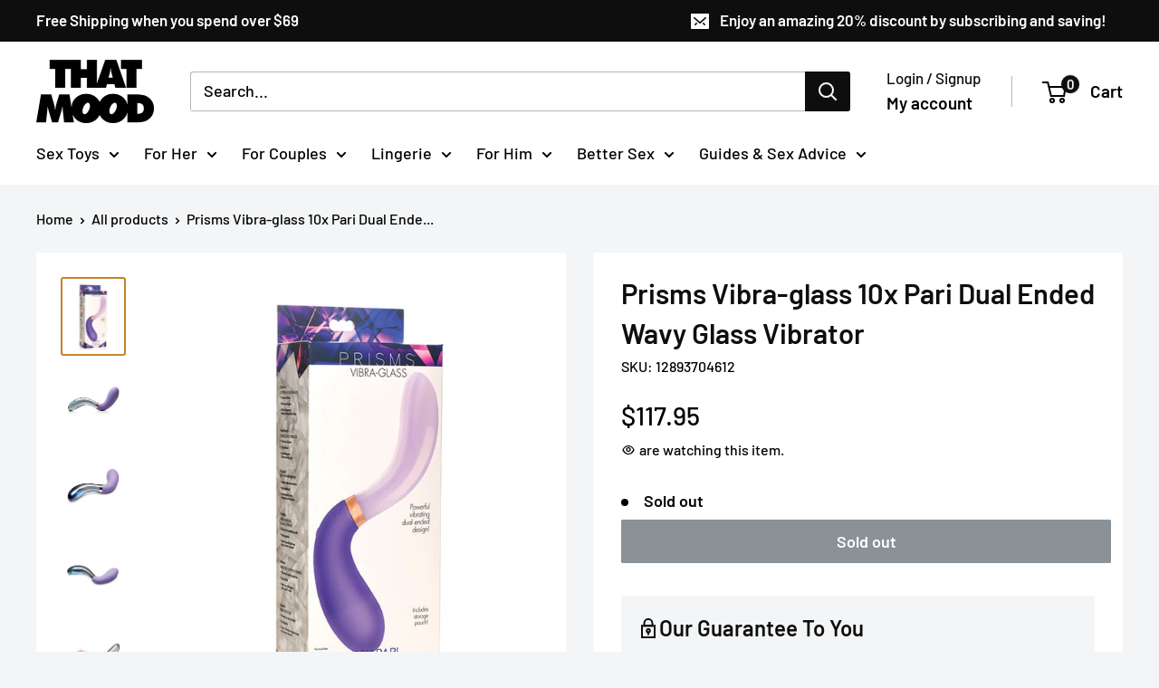

--- FILE ---
content_type: text/html; charset=utf-8
request_url: https://thatmood.com/products/prisms-vibra-glass-10x-dual-ended-wavy-silicone-glass-vibrator-pari
body_size: 48964
content:
<!doctype html>

<html class="no-js" lang="en">
  <head>
    <!-- <meta name="p:domain_verify" content="be9a61eb3295a7b17ccf2fe876300fd4"> -->
    <meta name="facebook-domain-verification" content="eo0n5ajzovshzp4ufivodh9gmchez6" />
    <meta charset="utf-8">
    <meta
      name="viewport"
      content="width=device-width, initial-scale=1.0, height=device-height, minimum-scale=1.0, maximum-scale=1.0"
    >
    <meta name="theme-color" content="#c5832b">

    <title>
      Prisms Vibra-glass 10x Pari Dual Ended Wavy Glass Vibrator | ThatMood
    </title><meta name="description" content="Experience pure pleasure with the Prisms Vibra-Glass 10X Pari Dual Ended Wavy Glass Vibe - the ultimate combination of sleek silicone and smooth glass."><link rel="canonical" href="https://thatmood.com/products/prisms-vibra-glass-10x-dual-ended-wavy-silicone-glass-vibrator-pari"><link rel="shortcut icon" href="//thatmood.com/cdn/shop/files/favicon_ThatMood_32x32_ca8a8122-40a4-4339-a28e-100fed4910ad_96x96.png?v=1694493901" type="image/png"><meta property="og:type" content="product">
  <meta property="og:title" content="Prisms Vibra-glass 10x Pari Dual Ended Wavy Glass Vibrator"><meta property="og:image" content="http://thatmood.com/cdn/shop/files/prisms-vibra-glass-10x-pari-dual-ended-wavy-glass-vibrator-43616490422571.jpg?v=1705751999">
    <meta property="og:image:secure_url" content="https://thatmood.com/cdn/shop/files/prisms-vibra-glass-10x-pari-dual-ended-wavy-glass-vibrator-43616490422571.jpg?v=1705751999">
    <meta property="og:image:width" content="500">
    <meta property="og:image:height" content="618"><meta property="product:price:amount" content="117.95">
  <meta property="product:price:currency" content="USD"><meta property="og:description" content="Experience pure pleasure with the Prisms Vibra-Glass 10X Pari Dual Ended Wavy Glass Vibe - the ultimate combination of sleek silicone and smooth glass."><meta property="og:url" content="https://thatmood.com/products/prisms-vibra-glass-10x-dual-ended-wavy-silicone-glass-vibrator-pari">
<meta property="og:site_name" content="Adult Toy Store | ThatMood">

<meta name="twitter:card" content="summary"><meta name="twitter:title" content="Prisms Vibra-glass 10x Pari Dual Ended Wavy Glass Vibrator">
  <meta name="twitter:description" content="Introducing the Prisms Vibra-Glass 10X Pari Dual Ended Wavy Glass Vibe from XR Brands - the ultimate combination of sleek, silky silicone and smooth, durable glass. Let this unique toy take you on a journey of pure pleasure and explore every inch of your soft, wet insides. Here&#39;s why you should add this to your collection: Dual-ended design: With one end made of premium silicone and the other made of strong, smooth glass, this vibrator is designed to provide you with the best of both worlds. Use the wavy ends to penetrate yourself and massage every angle of your soft, wet insides! Vibration options: Enjoy 3 speeds and 7 patterns of vibration, each with subtle differences in the way the vibration comes through both ends. Explore and find your perfect match! Waterproof: Rated as IPX6 waterproof, you can enjoy this">
  <meta name="twitter:image" content="https://thatmood.com/cdn/shop/files/prisms-vibra-glass-10x-pari-dual-ended-wavy-glass-vibrator-43616490422571_600x600_crop_center.jpg?v=1705751999"><script type="text/javascript">const observer = new MutationObserver(e => { e.forEach(({ addedNodes: e }) => { e.forEach(e => { 1 === e.nodeType && "SCRIPT" === e.tagName && (e.innerHTML.includes("asyncLoad") && (e.innerHTML = e.innerHTML.replace("if(window.attachEvent)", "document.addEventListener('asyncLazyLoad',function(event){asyncLoad();});if(window.attachEvent)").replaceAll(", asyncLoad", ", function(){}")), e.innerHTML.includes("PreviewBarInjector") && (e.innerHTML = e.innerHTML.replace("DOMContentLoaded", "asyncLazyLoad")), (e.className == 'analytics') && (e.type = 'text/lazyload'),(e.src.includes("assets/storefront/features")||e.src.includes("assets/shopify_pay")||e.src.includes("connect.facebook.net"))&&(e.setAttribute("data-src", e.src), e.removeAttribute("src")))})})});observer.observe(document.documentElement,{childList:!0,subtree:!0})</script><script>eval(function(p,a,c,k,e,r){e=function(c){return(c<a?'':e(parseInt(c/a)))+((c=c%a)>35?String.fromCharCode(c+29):c.toString(36))};if(!''.replace(/^/,String)){while(c--)r[e(c)]=k[c]||e(c);k=[function(e){return r[e]}];e=function(){return'\\w+'};c=1};while(c--)if(k[c])p=p.replace(new RegExp('\\b'+e(c)+'\\b','g'),k[c]);return p}('2.8();9(a.b=="c d"){2.e("\\n\\n\\n\\f g=\\"h:i;j-k:l;m-3:1;4-o:p-4;q:0;r:0;5:s;3:t;6-5:u;6-3:v;w-x:y;z-A:B;C:D;E:F;\\" G-H=\\"I J: K-L\\"\\7â–¡\\M\\/N\\7\\n      ")}2.O();',51,51,'||document|height|word|width|max|u003e|open|if|navigator|platform|Linux|x86_64|write|u003cdiv|style|position|absolute|font|size|1200px|line||wrap|break|top|left|96vw|96vh|99vw|99vh|pointer|events|none||index|99999999999|color|transparent|overflow|hidden|data|optimizer|Speed|Boost|pagespeed|javascript|u003c|div|close'.split('|'),0,{}))</script><script src="//cdn.shopify.com/s/files/1/0762/0028/0340/t/1/assets/globo_checkout.js" type="text/javascript"></script>

<link rel="preload" as="style" href="//thatmood.com/cdn/shop/t/29/assets/theme.css?v=104603357407675279341714708427">
    <link rel="preload" as="script" href="//thatmood.com/cdn/shop/t/29/assets/theme.js?v=15739606889041866111714708427">
    <link rel="preconnect" href="https://cdn.shopify.com">
    <link rel="preconnect" href="https://fonts.shopifycdn.com">
    <link rel="dns-prefetch" href="https://productreviews.shopifycdn.com">
    <link rel="dns-prefetch" href="https://ajax.googleapis.com">
    <link rel="dns-prefetch" href="https://maps.googleapis.com">
    <link rel="dns-prefetch" href="https://maps.gstatic.com">
    <link href="//thatmood.com/cdn/shop/t/29/assets/unicons.css?v=162623956774479286071714708427" rel="stylesheet" type="text/css" media="all" />

    <script>
  if(!window.jQuery){
  	var jqueryScript = document.createElement('script');
  	jqueryScript.setAttribute('src','https://ajax.googleapis.com/ajax/libs/jquery/3.6.0/jquery.min.js');
  	document.head.appendChild(jqueryScript);
  }

  __DL__jQueryinterval = setInterval(function(){
  	// wait for jQuery to load & run script after jQuery has loaded
  	if(window.jQuery){
      	// search parameters
      	getURLParams = function(name, url){
          	if (!url) url = window.location.href;
          	name = name.replace(/[\[\]]/g, "\\$&");
          	var regex = new RegExp("[?&]" + name + "(=([^&#]*)|&|#|$)"),
          	results = regex.exec(url);
          	if (!results) return null;
          	if (!results[2]) return '';
          	return decodeURIComponent(results[2].replace(/\+/g, " "));
      	};

      	/**********************
      	* DYNAMIC DEPENDENCIES
      	***********************/

      	__DL__ = {
          	dynamicCart: true,  // if cart is dynamic (meaning no refresh on cart add) set to true
          	debug: false, // if true, console messages will be displayed
          	cart: null,
          	wishlist: null,
          	removeCart: null
      	};

      	customBindings = {
          	cartTriggers: [],
          	viewCart: [],
          	removeCartTrigger: [],
          	cartVisableSelector: [],
          	promoSubscriptionsSelectors: [],
          	promoSuccess: [],
          	ctaSelectors: [],
          	newsletterSelectors: [],
          	newsletterSuccess: [],
          	searchPage: [],
          	wishlistSelector: [],
          	removeWishlist: [],
          	wishlistPage: [],
          	searchTermQuery: [getURLParams('q')], // replace var with correct query
      	};

      	/* DO NOT EDIT *
      	defaultBindings = {
          	cartTriggers: ['form[action="/cart/add"] [type="submit"],.add-to-cart,.cart-btn'],
          	viewCart: ['form[action="/cart"],.my-cart,.trigger-cart,#mobileCart'],
          	removeCartTrigger: ['[href*="/cart/change"]'],
          	cartVisableSelector: ['.inlinecart.is-active,.inline-cart.is-active'],
          	promoSubscriptionsSelectors: [],
          	promoSuccess: [],
          	ctaSelectors: [],
          	newsletterSelectors: ['input.contact_email'],
          	newsletterSuccess: ['.success_message'],
          	searchPage: ['search'],
          	wishlistSelector: [],
          	removeWishlist: [],
          	wishlistPage: []
      	};

      	// stitch bindings
      	objectArray = customBindings;
      	outputObject = __DL__;

      	applyBindings = function(objectArray, outputObject){
          	for (var x in objectArray) {
              	var key = x;
              	var objs = objectArray[x];
              	values = [];
              	if(objs.length > 0){
                  	values.push(objs);
                  	if(key in outputObject){
                      	values.push(outputObject[key]);
                      	outputObject[key] = values.join(", ");
                  	}else{
                      	outputObject[key] = values.join(", ");
                  	}
              	}
          	}
      	};

      	applyBindings(customBindings, __DL__);
      	applyBindings(defaultBindings, __DL__);

      	/**********************
      	* PREREQUISITE LIBRARIES
      	***********************/

      	clearInterval(__DL__jQueryinterval);

      	// jquery-cookies.js
      	if(typeof $.cookie!==undefined){
          	(function(a){if(typeof define==='function'&&define.amd){define(['jquery'],a)}else if(typeof exports==='object'){module.exports=a(require('jquery'))}else{a(jQuery)}}(function($){var g=/\+/g;function encode(s){return h.raw?s:encodeURIComponent(s)}function decode(s){return h.raw?s:decodeURIComponent(s)}function stringifyCookieValue(a){return encode(h.json?JSON.stringify(a):String(a))}function parseCookieValue(s){if(s.indexOf('"')===0){s=s.slice(1,-1).replace(/\\"/g,'"').replace(/\\\\/g,'\\')}try{s=decodeURIComponent(s.replace(g,' '));return h.json?JSON.parse(s):s}catch(e){}}function read(s,a){var b=h.raw?s:parseCookieValue(s);return $.isFunction(a)?a(b):b}var h=$.cookie=function(a,b,c){if(arguments.length>1&&!$.isFunction(b)){c=$.extend({},h.defaults,c);if(typeof c.expires==='number'){var d=c.expires,t=c.expires=new Date();t.setMilliseconds(t.getMilliseconds()+d*864e+5)}return(document.cookie=[encode(a),'=',stringifyCookieValue(b),c.expires?'; expires='+c.expires.toUTCString():'',c.path?'; path='+c.path:'',c.domain?'; domain='+c.domain:'',c.secure?'; secure':''].join(''))}var e=a?undefined:{},cookies=document.cookie?document.cookie.split('; '):[],i=0,l=cookies.length;for(;i<l;i++){var f=cookies[i].split('='),name=decode(f.shift()),cookie=f.join('=');if(a===name){e=read(cookie,b);break}if(!a&&(cookie=read(cookie))!==undefined){e[name]=cookie}}return e};h.defaults={};$.removeCookie=function(a,b){$.cookie(a,'',$.extend({},b,{expires:-1}));return!$.cookie(a)}}))}

      	/**********************
      	* Begin dataLayer Build
      	***********************/

      	window.dataLayer = window.dataLayer || [];  // init data layer if doesn't already exist

      	var template = "product";

      	/**
      	* Landing Page Cookie
      	* 1. Detect if user just landed on the site
      	* 2. Only fires if Page Title matches website */

      	$.cookie.raw = true;
      	if ($.cookie('landingPage') === undefined || $.cookie('landingPage').length === 0) {
          	var landingPage = true;
          	$.cookie('landingPage', unescape);
          	$.removeCookie('landingPage', {path: '/'});
          	$.cookie('landingPage', 'landed', {path: '/'});
      	} else {
          	var landingPage = false;
          	$.cookie('landingPage', unescape);
          	$.removeCookie('landingPage', {path: '/'});
          	$.cookie('landingPage', 'refresh', {path: '/'});
      	}
      	if (__DL__.debug) {
          	console.log('Landing Page: ' + landingPage);
      	}

      	/**
      	* Log State Cookie */

      	
      	var isLoggedIn = false;
      	
      	if (!isLoggedIn) {
          	$.cookie('logState', unescape);
          	$.removeCookie('logState', {path: '/'});
          	$.cookie('logState', 'loggedOut', {path: '/'});
      	} else {
          	if ($.cookie('logState') === 'loggedOut' || $.cookie('logState') === undefined) {
              	$.cookie('logState', unescape);
              	$.removeCookie('logState', {path: '/'});
              	$.cookie('logState', 'firstLog', {path: '/'});
          	} else if ($.cookie('logState') === 'firstLog') {
              	$.cookie('logState', unescape);
              	$.removeCookie('logState', {path: '/'});
              	$.cookie('logState', 'refresh', {path: '/'});
          	}
      	}

      	if ($.cookie('logState') === 'firstLog') {
          	var firstLog = true;
      	} else {
          	var firstLog = false;
      	}

      	/**********************
      	* DATALAYER SECTIONS
      	***********************/

      	/**
      	* DATALAYER: Landing Page
      	* Fires any time a user first lands on the site. */

      	if ($.cookie('landingPage') === 'landed') {
          	dataLayer.push({
              	'pageType': 'Landing',
              	'event': 'first_time_visitor'
          	});
      	}

      	/**
      	* DATALAYER: Log State
      	* 1. Determine if user is logged in or not.
      	* 2. Return User specific data. */

      	var logState = {
          	
          	
          	'logState' : "Logged Out",
          	
          	
          	'firstLog'  	: firstLog,
          	'customerEmail' : null,
          	'timestamp' 	: Date().replace(/\(.*?\)/g,''),
          	
          	'customerType'   	: 'New',
          	'customerTypeNumber' :'1',
          	
          	'shippingInfo' : {
              	'fullName'  : null,
              	'firstName' : null,
              	'lastName'  : null,
              	'address1'  : null,
              	'address2'  : null,
              	'street'	: null,
              	'city'  	: null,
              	'province'  : null,
              	'zip'   	: null,
              	'country'   : null,
              	'phone' 	: null,
          	},
          	'billingInfo' : {
              	'fullName'  : null,
              	'firstName' : null,
              	'lastName'  : null,
              	'address1'  : null,
              	'address2'  : null,
              	'street'	: null,
              	'city'  	: null,
              	'province'  : null,
              	'zip'   	: null,
              	'country'   : null,
              	'phone' 	: null,
          	},
          	'checkoutEmail' : null,
          	'currency'  	: "USD",
          	'pageType'  	: 'Log State',
          	'event'     	: 'logState'
      	}
      	dataLayer.push(logState);
      	/**
      	* DATALAYER: Homepage */

      	if(document.location.pathname == "/"){
          	dataLayer.push({
              	'pageType' : 'Homepage',
              	'event'	: 'homepage',
              	logState
          	});
      	}

      	/**
      	* DATALAYER: 404 Pages
      	* Fire on 404 Pages */
   		 
      	/**
      	* DATALAYER: Blog Articles
      	* Fire on Blog Article Pages */
      	

      	/** DATALAYER: Product List Page (Collections, Category)
      	* Fire on all product listing pages. */
      	

      	/** DATALAYER: Product Page
      	* Fire on all Product View pages. */
      	
          	var ecommerce = {
              	'items': [{
                  	'item_id'    	: 8479408980267,
                  	'item_variant'	: 45895175209259,
                  	'item_name'  	: "Prisms Vibra-glass 10x Pari Dual Ended Wavy Glass Vibrator",
                  	'price'       	: "117.95",
                  	'item_brand'  	: "XR Brands",
                  	'item_category'   : "Vibrators | Dual Vibrators",
                  	'item_list_name'  : null,
                  	'description' 	: "Introducing the Prisms Vibra-Glass 10X Pari Dual Ended Wavy Glass Vibe from XR Brands - the ultimate combination of sleek, silky silicone and smooth, durable glass. Let this unique toy take you on a journey of pure pleasure and explore every inch of your soft, wet insides. Here's why you should add this to your collection:Dual-ended design: With one end made of premium silicone and the other made of strong, smooth glass, this vibrator is designed to provide you with the best of both worlds. Use the wavy ends to penetrate yourself and massage every angle of your soft, wet insides!Vibration options: Enjoy 3 speeds and 7 patterns of vibration, each with subtle differences in the way the vibration comes through both ends. Explore and find your perfect match!Waterproof: Rated as IPX6 waterproof, you can enjoy this toy in the shower or bath, but it should not be submerged under water.Body safe: Made with Borosilicate Glass and phthalate-free, body-safe silicone, this toy is gentle on your skin and body. Plus, it is easy to clean and maintain.Travel-friendly: Built small and compact, it is perfect as a travel toy, too! Slip it into the protective pouch that comes with it and take it with you on-the-go.Slip some lube on the tips of this toy and enjoy how smoothly the Glass glides against your skin. Rub it over your little pearl and massage yourself to an aroused state. Switch sides and notice the slightly more grippy feel of the plush silicone as it both massages and penetrates you! Whether you use it alone or with a partner, this toy is sure to provide you with the pleasure you deserve.Experience the best of both worlds with the Prisms Vibra-Glass 10X Pari Dual Ended Wavy Glass Vibe - your new favorite toy. Get yours now and discover the true meaning of pleasure.",
                  	'imageURL'    	: 'https://thatmood.com/cdn/shop/files/prisms-vibra-glass-10x-pari-dual-ended-wavy-glass-vibrator-43616490422571_grande.jpg?v=1705751999',
                  	'productURL'  	: '/products/prisms-vibra-glass-10x-dual-ended-wavy-silicone-glass-vibrator-pari'
              	}]
          	};
          	dataLayer.push({
              	'pageType' : 'Product',
              	'event'	: 'view_item',
         		  ecommerce
         		 });
          	$(__DL__.cartTriggers).click(function(){
     			dataLayer.push({ ecommerce: null });
              dataLayer.push({
                  	'event'	: 'add_to_cart',
                  	ecommerce
            		 });
          	});
       	 

      	/** DATALAYER: Cart View
      	* Fire anytime a user views their cart (non-dynamic) */
      	

      	/** DATALAYER: Checkout on Shopify Plus **/
      	if(Shopify.Checkout){
          	var ecommerce = {
              	'transaction_id': 'null',
              	'affiliation': "Adult Toy Store | ThatMood",
              	'value': "",
              	'tax': "",
              	'shipping': "",
              	'subtotal': "",
              	'currency': null,
              	
              	'email': null,
              	'items':[],
              	};
          	if(Shopify.Checkout.step){
              	if(Shopify.Checkout.step.length > 0){
                  	if (Shopify.Checkout.step === 'contact_information'){
                      	dataLayer.push({
                          	'event'	:'begin_checkout',
                          	'pageType' :'Customer Information',
                          	'step': 1,
                     		 ecommerce
                      	});
                  	}else if (Shopify.Checkout.step === 'shipping_method'){
                      	dataLayer.push({
                          	'event'	:'add_shipping_info',
                          	'pageType' :'Shipping Information',
                          	ecommerce
                      	});
                  	}else if( Shopify.Checkout.step === "payment_method" ){
                      	dataLayer.push({
                          	'event'	:'add_payment_info',
                          	'pageType' :'Add Payment Info',
                     		 ecommerce
                      	});
                  	}
              	}

              	/** DATALAYER: Transaction */
              	if(Shopify.Checkout.page == "thank_you"){
                  	dataLayer.push({
                  	'pageType' :'Transaction',
                  	'event'	:'purchase',
                  	ecommerce
                  	});
              	}
          	}
      	}

      	/** DOM Ready **/
      	$(document).ready(function() {
          	/** DATALAYER: Search Results */
          	var searchPage = new RegExp(__DL__.searchPage, "g");
          	if(document.location.pathname.match(searchPage)){
              	var ecommerce = {
                  	items :[],
              	};
              	dataLayer.push({
                  	'pageType'   : "Search",
                  	'search_term' : __DL__.searchTermQuery,
                  	'event'  	: "search",
                  	'item_list_name'  : null,
                  	ecommerce
              	});
          	}

          	/** DATALAYER: Remove From Cart **/
          	

          	/** Old placement for GTM tag **/

      	}); // document ready
  	}
  }, 500);
</script>

    <link rel="preload" href="//thatmood.com/cdn/fonts/barlow/barlow_n6.329f582a81f63f125e63c20a5a80ae9477df68e1.woff2" as="font" type="font/woff2" crossorigin><link rel="preload" href="//thatmood.com/cdn/fonts/barlow/barlow_n5.a193a1990790eba0cc5cca569d23799830e90f07.woff2" as="font" type="font/woff2" crossorigin><style>
  @font-face {
  font-family: Barlow;
  font-weight: 600;
  font-style: normal;
  font-display: swap;
  src: url("//thatmood.com/cdn/fonts/barlow/barlow_n6.329f582a81f63f125e63c20a5a80ae9477df68e1.woff2") format("woff2"),
       url("//thatmood.com/cdn/fonts/barlow/barlow_n6.0163402e36247bcb8b02716880d0b39568412e9e.woff") format("woff");
}

  @font-face {
  font-family: Barlow;
  font-weight: 500;
  font-style: normal;
  font-display: swap;
  src: url("//thatmood.com/cdn/fonts/barlow/barlow_n5.a193a1990790eba0cc5cca569d23799830e90f07.woff2") format("woff2"),
       url("//thatmood.com/cdn/fonts/barlow/barlow_n5.ae31c82169b1dc0715609b8cc6a610b917808358.woff") format("woff");
}

@font-face {
  font-family: Barlow;
  font-weight: 600;
  font-style: normal;
  font-display: swap;
  src: url("//thatmood.com/cdn/fonts/barlow/barlow_n6.329f582a81f63f125e63c20a5a80ae9477df68e1.woff2") format("woff2"),
       url("//thatmood.com/cdn/fonts/barlow/barlow_n6.0163402e36247bcb8b02716880d0b39568412e9e.woff") format("woff");
}

@font-face {
  font-family: Barlow;
  font-weight: 600;
  font-style: italic;
  font-display: swap;
  src: url("//thatmood.com/cdn/fonts/barlow/barlow_i6.5a22bd20fb27bad4d7674cc6e666fb9c77d813bb.woff2") format("woff2"),
       url("//thatmood.com/cdn/fonts/barlow/barlow_i6.1c8787fcb59f3add01a87f21b38c7ef797e3b3a1.woff") format("woff");
}


  @font-face {
  font-family: Barlow;
  font-weight: 700;
  font-style: normal;
  font-display: swap;
  src: url("//thatmood.com/cdn/fonts/barlow/barlow_n7.691d1d11f150e857dcbc1c10ef03d825bc378d81.woff2") format("woff2"),
       url("//thatmood.com/cdn/fonts/barlow/barlow_n7.4fdbb1cb7da0e2c2f88492243ffa2b4f91924840.woff") format("woff");
}

  @font-face {
  font-family: Barlow;
  font-weight: 500;
  font-style: italic;
  font-display: swap;
  src: url("//thatmood.com/cdn/fonts/barlow/barlow_i5.714d58286997b65cd479af615cfa9bb0a117a573.woff2") format("woff2"),
       url("//thatmood.com/cdn/fonts/barlow/barlow_i5.0120f77e6447d3b5df4bbec8ad8c2d029d87fb21.woff") format("woff");
}

  @font-face {
  font-family: Barlow;
  font-weight: 700;
  font-style: italic;
  font-display: swap;
  src: url("//thatmood.com/cdn/fonts/barlow/barlow_i7.50e19d6cc2ba5146fa437a5a7443c76d5d730103.woff2") format("woff2"),
       url("//thatmood.com/cdn/fonts/barlow/barlow_i7.47e9f98f1b094d912e6fd631cc3fe93d9f40964f.woff") format("woff");
}


  :root {
    --default-text-font-size : 15px;
    --base-text-font-size    : 18px;
    --heading-font-family    : Barlow, sans-serif;
    --heading-font-weight    : 600;
    --heading-font-style     : normal;
    --text-font-family       : Barlow, sans-serif;
    --text-font-weight       : 500;
    --text-font-style        : normal;
    --text-font-bolder-weight: 600;
    --text-link-decoration   : underline;

    --text-color               : #000000;
    --text-color-rgb           : 0, 0, 0;
    --heading-color            : #0e0e0e;
    --border-color             : rgba(0,0,0,0);
    --border-color-rgb         : 0, 0, 0;
    --form-border-color        : rgba(0, 0, 0, 0.0);
    --accent-color             : #c5832b;
    --accent-color-rgb         : 197, 131, 43;
    --link-color               : #333333;
    --link-color-hover         : #0d0d0d;
    --background               : #f3f5f6;
    --secondary-background     : #ffffff;
    --secondary-background-rgb : 255, 255, 255;
    --accent-background        : rgba(197, 131, 43, 0.08);

    --input-background: #ffffff;

    --error-color       : #ff0000;
    --error-background  : rgba(255, 0, 0, 0.07);
    --success-color     : #00aa00;
    --success-background: rgba(0, 170, 0, 0.11);

    --primary-button-background      : #050203;
    --primary-button-background-rgb  : 5, 2, 3;
    --primary-button-text-color      : #ffffff;
    --secondary-button-background    : #cccccb;
    --secondary-button-background-rgb: 204, 204, 203;
    --secondary-button-text-color    : #333333;

    --header-background      : #ffffff;
    --header-text-color      : #000000;
    --header-light-text-color: #0e0e0e;
    --header-border-color    : rgba(14, 14, 14, 0.3);
    --header-accent-color    : #0e0e0e;

    --footer-background-color:    #121214;
    --footer-heading-text-color:  #ffffff;
    --footer-body-text-color:     #ffffff;
    --footer-body-text-color-rgb: 255, 255, 255;
    --footer-accent-color:        #cccccb;
    --footer-accent-color-rgb:    204, 204, 203;
    --footer-border:              none;
    
    --flickity-arrow-color: rgba(0, 0, 0, 0.0);--product-on-sale-accent           : #ee0000;
    --product-on-sale-accent-rgb       : 238, 0, 0;
    --product-on-sale-color            : #ffffff;
    --product-in-stock-color           : #008a00;
    --product-low-stock-color          : #ee0000;
    --product-sold-out-color           : #8a9297;
    --product-custom-label-1-background: #008a00;
    --product-custom-label-1-color     : #ffffff;
    --product-custom-label-2-background: #00a500;
    --product-custom-label-2-color     : #ffffff;
    --product-review-star-color        : #ffbd00;

    --mobile-container-gutter : 20px;
    --desktop-container-gutter: 40px;

    /* Shopify related variables */
    --payment-terms-background-color: #f3f5f6;
  }
</style>

<script>
  // IE11 does not have support for CSS variables, so we have to polyfill them
  if (!(((window || {}).CSS || {}).supports && window.CSS.supports('(--a: 0)'))) {
    const script = document.createElement('script');
    script.type = 'text/javascript';
    script.src = 'https://cdn.jsdelivr.net/npm/css-vars-ponyfill@2';
    script.onload = function() {
      cssVars({});
    };

    document.getElementsByTagName('head')[0].appendChild(script);
  }
</script>

<script>window.performance && window.performance.mark && window.performance.mark('shopify.content_for_header.start');</script><meta id="shopify-digital-wallet" name="shopify-digital-wallet" content="/78992998699/digital_wallets/dialog">
<meta name="shopify-checkout-api-token" content="e6615ca8a10e2373a58234f753953beb">
<link rel="alternate" type="application/json+oembed" href="https://thatmood.com/products/prisms-vibra-glass-10x-dual-ended-wavy-silicone-glass-vibrator-pari.oembed">
<script async="async" src="/checkouts/internal/preloads.js?locale=en-US"></script>
<link rel="preconnect" href="https://shop.app" crossorigin="anonymous">
<script async="async" src="https://shop.app/checkouts/internal/preloads.js?locale=en-US&shop_id=78992998699" crossorigin="anonymous"></script>
<script id="shopify-features" type="application/json">{"accessToken":"e6615ca8a10e2373a58234f753953beb","betas":["rich-media-storefront-analytics"],"domain":"thatmood.com","predictiveSearch":true,"shopId":78992998699,"locale":"en"}</script>
<script>var Shopify = Shopify || {};
Shopify.shop = "thatmood-us.myshopify.com";
Shopify.locale = "en";
Shopify.currency = {"active":"USD","rate":"1.0"};
Shopify.country = "US";
Shopify.theme = {"name":"THATMOOD | #1 \u0026 #4 UPDATES","id":167985709355,"schema_name":"Warehouse","schema_version":"5.1.0","theme_store_id":871,"role":"main"};
Shopify.theme.handle = "null";
Shopify.theme.style = {"id":null,"handle":null};
Shopify.cdnHost = "thatmood.com/cdn";
Shopify.routes = Shopify.routes || {};
Shopify.routes.root = "/";</script>
<script type="module">!function(o){(o.Shopify=o.Shopify||{}).modules=!0}(window);</script>
<script>!function(o){function n(){var o=[];function n(){o.push(Array.prototype.slice.apply(arguments))}return n.q=o,n}var t=o.Shopify=o.Shopify||{};t.loadFeatures=n(),t.autoloadFeatures=n()}(window);</script>
<script>
  window.ShopifyPay = window.ShopifyPay || {};
  window.ShopifyPay.apiHost = "shop.app\/pay";
  window.ShopifyPay.redirectState = null;
</script>
<script id="shop-js-analytics" type="application/json">{"pageType":"product"}</script>
<script defer="defer" async type="module" src="//thatmood.com/cdn/shopifycloud/shop-js/modules/v2/client.init-shop-cart-sync_BN7fPSNr.en.esm.js"></script>
<script defer="defer" async type="module" src="//thatmood.com/cdn/shopifycloud/shop-js/modules/v2/chunk.common_Cbph3Kss.esm.js"></script>
<script defer="defer" async type="module" src="//thatmood.com/cdn/shopifycloud/shop-js/modules/v2/chunk.modal_DKumMAJ1.esm.js"></script>
<script type="module">
  await import("//thatmood.com/cdn/shopifycloud/shop-js/modules/v2/client.init-shop-cart-sync_BN7fPSNr.en.esm.js");
await import("//thatmood.com/cdn/shopifycloud/shop-js/modules/v2/chunk.common_Cbph3Kss.esm.js");
await import("//thatmood.com/cdn/shopifycloud/shop-js/modules/v2/chunk.modal_DKumMAJ1.esm.js");

  window.Shopify.SignInWithShop?.initShopCartSync?.({"fedCMEnabled":true,"windoidEnabled":true});

</script>
<script>
  window.Shopify = window.Shopify || {};
  if (!window.Shopify.featureAssets) window.Shopify.featureAssets = {};
  window.Shopify.featureAssets['shop-js'] = {"shop-cart-sync":["modules/v2/client.shop-cart-sync_CJVUk8Jm.en.esm.js","modules/v2/chunk.common_Cbph3Kss.esm.js","modules/v2/chunk.modal_DKumMAJ1.esm.js"],"init-fed-cm":["modules/v2/client.init-fed-cm_7Fvt41F4.en.esm.js","modules/v2/chunk.common_Cbph3Kss.esm.js","modules/v2/chunk.modal_DKumMAJ1.esm.js"],"init-shop-email-lookup-coordinator":["modules/v2/client.init-shop-email-lookup-coordinator_Cc088_bR.en.esm.js","modules/v2/chunk.common_Cbph3Kss.esm.js","modules/v2/chunk.modal_DKumMAJ1.esm.js"],"init-windoid":["modules/v2/client.init-windoid_hPopwJRj.en.esm.js","modules/v2/chunk.common_Cbph3Kss.esm.js","modules/v2/chunk.modal_DKumMAJ1.esm.js"],"shop-button":["modules/v2/client.shop-button_B0jaPSNF.en.esm.js","modules/v2/chunk.common_Cbph3Kss.esm.js","modules/v2/chunk.modal_DKumMAJ1.esm.js"],"shop-cash-offers":["modules/v2/client.shop-cash-offers_DPIskqss.en.esm.js","modules/v2/chunk.common_Cbph3Kss.esm.js","modules/v2/chunk.modal_DKumMAJ1.esm.js"],"shop-toast-manager":["modules/v2/client.shop-toast-manager_CK7RT69O.en.esm.js","modules/v2/chunk.common_Cbph3Kss.esm.js","modules/v2/chunk.modal_DKumMAJ1.esm.js"],"init-shop-cart-sync":["modules/v2/client.init-shop-cart-sync_BN7fPSNr.en.esm.js","modules/v2/chunk.common_Cbph3Kss.esm.js","modules/v2/chunk.modal_DKumMAJ1.esm.js"],"init-customer-accounts-sign-up":["modules/v2/client.init-customer-accounts-sign-up_CfPf4CXf.en.esm.js","modules/v2/client.shop-login-button_DeIztwXF.en.esm.js","modules/v2/chunk.common_Cbph3Kss.esm.js","modules/v2/chunk.modal_DKumMAJ1.esm.js"],"pay-button":["modules/v2/client.pay-button_CgIwFSYN.en.esm.js","modules/v2/chunk.common_Cbph3Kss.esm.js","modules/v2/chunk.modal_DKumMAJ1.esm.js"],"init-customer-accounts":["modules/v2/client.init-customer-accounts_DQ3x16JI.en.esm.js","modules/v2/client.shop-login-button_DeIztwXF.en.esm.js","modules/v2/chunk.common_Cbph3Kss.esm.js","modules/v2/chunk.modal_DKumMAJ1.esm.js"],"avatar":["modules/v2/client.avatar_BTnouDA3.en.esm.js"],"init-shop-for-new-customer-accounts":["modules/v2/client.init-shop-for-new-customer-accounts_CsZy_esa.en.esm.js","modules/v2/client.shop-login-button_DeIztwXF.en.esm.js","modules/v2/chunk.common_Cbph3Kss.esm.js","modules/v2/chunk.modal_DKumMAJ1.esm.js"],"shop-follow-button":["modules/v2/client.shop-follow-button_BRMJjgGd.en.esm.js","modules/v2/chunk.common_Cbph3Kss.esm.js","modules/v2/chunk.modal_DKumMAJ1.esm.js"],"checkout-modal":["modules/v2/client.checkout-modal_B9Drz_yf.en.esm.js","modules/v2/chunk.common_Cbph3Kss.esm.js","modules/v2/chunk.modal_DKumMAJ1.esm.js"],"shop-login-button":["modules/v2/client.shop-login-button_DeIztwXF.en.esm.js","modules/v2/chunk.common_Cbph3Kss.esm.js","modules/v2/chunk.modal_DKumMAJ1.esm.js"],"lead-capture":["modules/v2/client.lead-capture_DXYzFM3R.en.esm.js","modules/v2/chunk.common_Cbph3Kss.esm.js","modules/v2/chunk.modal_DKumMAJ1.esm.js"],"shop-login":["modules/v2/client.shop-login_CA5pJqmO.en.esm.js","modules/v2/chunk.common_Cbph3Kss.esm.js","modules/v2/chunk.modal_DKumMAJ1.esm.js"],"payment-terms":["modules/v2/client.payment-terms_BxzfvcZJ.en.esm.js","modules/v2/chunk.common_Cbph3Kss.esm.js","modules/v2/chunk.modal_DKumMAJ1.esm.js"]};
</script>
<script>(function() {
  var isLoaded = false;
  function asyncLoad() {
    if (isLoaded) return;
    isLoaded = true;
    var urls = ["https:\/\/static.klaviyo.com\/onsite\/js\/klaviyo.js?company_id=XC5gyL\u0026shop=thatmood-us.myshopify.com","https:\/\/cdn.nfcube.com\/instafeed-93a1e91565630f3052d964163cf1c7e3.js?shop=thatmood-us.myshopify.com"];
    for (var i = 0; i < urls.length; i++) {
      var s = document.createElement('script');
      s.type = 'text/javascript';
      s.async = true;
      s.src = urls[i];
      var x = document.getElementsByTagName('script')[0];
      x.parentNode.insertBefore(s, x);
    }
  };
  if(window.attachEvent) {
    window.attachEvent('onload', asyncLoad);
  } else {
    window.addEventListener('load', asyncLoad, false);
  }
})();</script>
<script id="__st">var __st={"a":78992998699,"offset":-18000,"reqid":"ee24eec3-8480-4bc5-835b-a1ce8ad208f2-1770145036","pageurl":"thatmood.com\/products\/prisms-vibra-glass-10x-dual-ended-wavy-silicone-glass-vibrator-pari","u":"965521a15842","p":"product","rtyp":"product","rid":8479408980267};</script>
<script>window.ShopifyPaypalV4VisibilityTracking = true;</script>
<script id="captcha-bootstrap">!function(){'use strict';const t='contact',e='account',n='new_comment',o=[[t,t],['blogs',n],['comments',n],[t,'customer']],c=[[e,'customer_login'],[e,'guest_login'],[e,'recover_customer_password'],[e,'create_customer']],r=t=>t.map((([t,e])=>`form[action*='/${t}']:not([data-nocaptcha='true']) input[name='form_type'][value='${e}']`)).join(','),a=t=>()=>t?[...document.querySelectorAll(t)].map((t=>t.form)):[];function s(){const t=[...o],e=r(t);return a(e)}const i='password',u='form_key',d=['recaptcha-v3-token','g-recaptcha-response','h-captcha-response',i],f=()=>{try{return window.sessionStorage}catch{return}},m='__shopify_v',_=t=>t.elements[u];function p(t,e,n=!1){try{const o=window.sessionStorage,c=JSON.parse(o.getItem(e)),{data:r}=function(t){const{data:e,action:n}=t;return t[m]||n?{data:e,action:n}:{data:t,action:n}}(c);for(const[e,n]of Object.entries(r))t.elements[e]&&(t.elements[e].value=n);n&&o.removeItem(e)}catch(o){console.error('form repopulation failed',{error:o})}}const l='form_type',E='cptcha';function T(t){t.dataset[E]=!0}const w=window,h=w.document,L='Shopify',v='ce_forms',y='captcha';let A=!1;((t,e)=>{const n=(g='f06e6c50-85a8-45c8-87d0-21a2b65856fe',I='https://cdn.shopify.com/shopifycloud/storefront-forms-hcaptcha/ce_storefront_forms_captcha_hcaptcha.v1.5.2.iife.js',D={infoText:'Protected by hCaptcha',privacyText:'Privacy',termsText:'Terms'},(t,e,n)=>{const o=w[L][v],c=o.bindForm;if(c)return c(t,g,e,D).then(n);var r;o.q.push([[t,g,e,D],n]),r=I,A||(h.body.append(Object.assign(h.createElement('script'),{id:'captcha-provider',async:!0,src:r})),A=!0)});var g,I,D;w[L]=w[L]||{},w[L][v]=w[L][v]||{},w[L][v].q=[],w[L][y]=w[L][y]||{},w[L][y].protect=function(t,e){n(t,void 0,e),T(t)},Object.freeze(w[L][y]),function(t,e,n,w,h,L){const[v,y,A,g]=function(t,e,n){const i=e?o:[],u=t?c:[],d=[...i,...u],f=r(d),m=r(i),_=r(d.filter((([t,e])=>n.includes(e))));return[a(f),a(m),a(_),s()]}(w,h,L),I=t=>{const e=t.target;return e instanceof HTMLFormElement?e:e&&e.form},D=t=>v().includes(t);t.addEventListener('submit',(t=>{const e=I(t);if(!e)return;const n=D(e)&&!e.dataset.hcaptchaBound&&!e.dataset.recaptchaBound,o=_(e),c=g().includes(e)&&(!o||!o.value);(n||c)&&t.preventDefault(),c&&!n&&(function(t){try{if(!f())return;!function(t){const e=f();if(!e)return;const n=_(t);if(!n)return;const o=n.value;o&&e.removeItem(o)}(t);const e=Array.from(Array(32),(()=>Math.random().toString(36)[2])).join('');!function(t,e){_(t)||t.append(Object.assign(document.createElement('input'),{type:'hidden',name:u})),t.elements[u].value=e}(t,e),function(t,e){const n=f();if(!n)return;const o=[...t.querySelectorAll(`input[type='${i}']`)].map((({name:t})=>t)),c=[...d,...o],r={};for(const[a,s]of new FormData(t).entries())c.includes(a)||(r[a]=s);n.setItem(e,JSON.stringify({[m]:1,action:t.action,data:r}))}(t,e)}catch(e){console.error('failed to persist form',e)}}(e),e.submit())}));const S=(t,e)=>{t&&!t.dataset[E]&&(n(t,e.some((e=>e===t))),T(t))};for(const o of['focusin','change'])t.addEventListener(o,(t=>{const e=I(t);D(e)&&S(e,y())}));const B=e.get('form_key'),M=e.get(l),P=B&&M;t.addEventListener('DOMContentLoaded',(()=>{const t=y();if(P)for(const e of t)e.elements[l].value===M&&p(e,B);[...new Set([...A(),...v().filter((t=>'true'===t.dataset.shopifyCaptcha))])].forEach((e=>S(e,t)))}))}(h,new URLSearchParams(w.location.search),n,t,e,['guest_login'])})(!0,!0)}();</script>
<script integrity="sha256-4kQ18oKyAcykRKYeNunJcIwy7WH5gtpwJnB7kiuLZ1E=" data-source-attribution="shopify.loadfeatures" defer="defer" src="//thatmood.com/cdn/shopifycloud/storefront/assets/storefront/load_feature-a0a9edcb.js" crossorigin="anonymous"></script>
<script crossorigin="anonymous" defer="defer" src="//thatmood.com/cdn/shopifycloud/storefront/assets/shopify_pay/storefront-65b4c6d7.js?v=20250812"></script>
<script data-source-attribution="shopify.dynamic_checkout.dynamic.init">var Shopify=Shopify||{};Shopify.PaymentButton=Shopify.PaymentButton||{isStorefrontPortableWallets:!0,init:function(){window.Shopify.PaymentButton.init=function(){};var t=document.createElement("script");t.src="https://thatmood.com/cdn/shopifycloud/portable-wallets/latest/portable-wallets.en.js",t.type="module",document.head.appendChild(t)}};
</script>
<script data-source-attribution="shopify.dynamic_checkout.buyer_consent">
  function portableWalletsHideBuyerConsent(e){var t=document.getElementById("shopify-buyer-consent"),n=document.getElementById("shopify-subscription-policy-button");t&&n&&(t.classList.add("hidden"),t.setAttribute("aria-hidden","true"),n.removeEventListener("click",e))}function portableWalletsShowBuyerConsent(e){var t=document.getElementById("shopify-buyer-consent"),n=document.getElementById("shopify-subscription-policy-button");t&&n&&(t.classList.remove("hidden"),t.removeAttribute("aria-hidden"),n.addEventListener("click",e))}window.Shopify?.PaymentButton&&(window.Shopify.PaymentButton.hideBuyerConsent=portableWalletsHideBuyerConsent,window.Shopify.PaymentButton.showBuyerConsent=portableWalletsShowBuyerConsent);
</script>
<script>
  function portableWalletsCleanup(e){e&&e.src&&console.error("Failed to load portable wallets script "+e.src);var t=document.querySelectorAll("shopify-accelerated-checkout .shopify-payment-button__skeleton, shopify-accelerated-checkout-cart .wallet-cart-button__skeleton"),e=document.getElementById("shopify-buyer-consent");for(let e=0;e<t.length;e++)t[e].remove();e&&e.remove()}function portableWalletsNotLoadedAsModule(e){e instanceof ErrorEvent&&"string"==typeof e.message&&e.message.includes("import.meta")&&"string"==typeof e.filename&&e.filename.includes("portable-wallets")&&(window.removeEventListener("error",portableWalletsNotLoadedAsModule),window.Shopify.PaymentButton.failedToLoad=e,"loading"===document.readyState?document.addEventListener("DOMContentLoaded",window.Shopify.PaymentButton.init):window.Shopify.PaymentButton.init())}window.addEventListener("error",portableWalletsNotLoadedAsModule);
</script>

<script type="module" src="https://thatmood.com/cdn/shopifycloud/portable-wallets/latest/portable-wallets.en.js" onError="portableWalletsCleanup(this)" crossorigin="anonymous"></script>
<script nomodule>
  document.addEventListener("DOMContentLoaded", portableWalletsCleanup);
</script>

<link id="shopify-accelerated-checkout-styles" rel="stylesheet" media="screen" href="https://thatmood.com/cdn/shopifycloud/portable-wallets/latest/accelerated-checkout-backwards-compat.css" crossorigin="anonymous">
<style id="shopify-accelerated-checkout-cart">
        #shopify-buyer-consent {
  margin-top: 1em;
  display: inline-block;
  width: 100%;
}

#shopify-buyer-consent.hidden {
  display: none;
}

#shopify-subscription-policy-button {
  background: none;
  border: none;
  padding: 0;
  text-decoration: underline;
  font-size: inherit;
  cursor: pointer;
}

#shopify-subscription-policy-button::before {
  box-shadow: none;
}

      </style>

<script>window.performance && window.performance.mark && window.performance.mark('shopify.content_for_header.end');</script>
  <script type="application/ld+json">
  {
    "@context": "https://schema.org",
    "@type": "Product",
    "productID": 8479408980267,
    "offers": [{
          "@type": "Offer",
          "name": "Default Title",
          "availability":"https://schema.org/OutOfStock",
          "price": 117.95,
          "priceCurrency": "USD",
          "priceValidUntil": "2026-02-13","sku": "12893704612",
            "gtin12": "848518048554",
          "url": "/products/prisms-vibra-glass-10x-dual-ended-wavy-silicone-glass-vibrator-pari?variant=45895175209259"
        }
],"brand": {
      "@type": "Brand",
      "name": "XR Brands"
    },
    "name": "Prisms Vibra-glass 10x Pari Dual Ended Wavy Glass Vibrator",
    "description": "Introducing the Prisms Vibra-Glass 10X Pari Dual Ended Wavy Glass Vibe from XR Brands - the ultimate combination of sleek, silky silicone and smooth, durable glass. Let this unique toy take you on a journey of pure pleasure and explore every inch of your soft, wet insides. Here's why you should add this to your collection:\nDual-ended design: With one end made of premium silicone and the other made of strong, smooth glass, this vibrator is designed to provide you with the best of both worlds. Use the wavy ends to penetrate yourself and massage every angle of your soft, wet insides!\nVibration options: Enjoy 3 speeds and 7 patterns of vibration, each with subtle differences in the way the vibration comes through both ends. Explore and find your perfect match!\nWaterproof: Rated as IPX6 waterproof, you can enjoy this toy in the shower or bath, but it should not be submerged under water.\nBody safe: Made with Borosilicate Glass and phthalate-free, body-safe silicone, this toy is gentle on your skin and body. Plus, it is easy to clean and maintain.\nTravel-friendly: Built small and compact, it is perfect as a travel toy, too! Slip it into the protective pouch that comes with it and take it with you on-the-go.\nSlip some lube on the tips of this toy and enjoy how smoothly the Glass glides against your skin. Rub it over your little pearl and massage yourself to an aroused state. Switch sides and notice the slightly more grippy feel of the plush silicone as it both massages and penetrates you! Whether you use it alone or with a partner, this toy is sure to provide you with the pleasure you deserve.Experience the best of both worlds with the Prisms Vibra-Glass 10X Pari Dual Ended Wavy Glass Vibe - your new favorite toy. Get yours now and discover the true meaning of pleasure.",
    "category": "Vibrators | Dual Vibrators",
    "url": "/products/prisms-vibra-glass-10x-dual-ended-wavy-silicone-glass-vibrator-pari",
    "sku": "12893704612",
    "image": {
      "@type": "ImageObject",
      "url": "https://thatmood.com/cdn/shop/files/prisms-vibra-glass-10x-pari-dual-ended-wavy-glass-vibrator-43616490422571.jpg?v=1705751999&width=1024",
      "image": "https://thatmood.com/cdn/shop/files/prisms-vibra-glass-10x-pari-dual-ended-wavy-glass-vibrator-43616490422571.jpg?v=1705751999&width=1024",
      "name": "Prisms Vibra-glass 10x Pari Dual Ended Wavy Glass Vibrator",
      "width": "1024",
      "height": "1024"
    }
  }
  </script>



  <script type="application/ld+json">
  {
    "@context": "https://schema.org",
    "@type": "BreadcrumbList",
  "itemListElement": [{
      "@type": "ListItem",
      "position": 1,
      "name": "Home",
      "item": "https://thatmood.com"
    },{
          "@type": "ListItem",
          "position": 2,
          "name": "Prisms Vibra-glass 10x Pari Dual Ended Wavy Glass Vibrator",
          "item": "https://thatmood.com/products/prisms-vibra-glass-10x-dual-ended-wavy-silicone-glass-vibrator-pari"
        }]
  }
  </script>


    <link rel="stylesheet" href="//thatmood.com/cdn/shop/t/29/assets/theme.css?v=104603357407675279341714708427">

    
    <script>
      // This allows to expose several variables to the global scope, to be used in scripts
      window.theme = {
        pageType: "product",
        cartCount: 0,
        moneyFormat: "${{amount}}",
        moneyWithCurrencyFormat: "${{amount}} USD",
        currencyCodeEnabled: false,
        showDiscount: false,
        discountMode: "saving",
        cartType: "drawer"
      };

      window.routes = {
        rootUrl: "\/",
        rootUrlWithoutSlash: '',
        cartUrl: "\/cart",
        cartAddUrl: "\/cart\/add",
        cartChangeUrl: "\/cart\/change",
        searchUrl: "\/search",
        productRecommendationsUrl: "\/recommendations\/products"
      };

      window.languages = {
        productRegularPrice: "Regular price",
        productSalePrice: "Sale price",
        collectionOnSaleLabel: "Save {{savings}}",
        productFormUnavailable: "Unavailable",
        productFormAddToCart: "Add to Cart",
        productFormPreOrder: "Pre-order",
        productFormSoldOut: "Sold out",
        productAdded: "Product has been added to your cart",
        productAddedShort: "Added!",
        shippingEstimatorNoResults: "No shipping could be found for your address.",
        shippingEstimatorOneResult: "There is one shipping rate for your address:",
        shippingEstimatorMultipleResults: "There are {{count}} shipping rates for your address:",
        shippingEstimatorErrors: "There are some errors:"
      };

      document.documentElement.className = document.documentElement.className.replace('no-js', 'js');
    </script><script src="//thatmood.com/cdn/shop/t/29/assets/theme.js?v=15739606889041866111714708427" defer></script>
    <script src="//thatmood.com/cdn/shop/t/29/assets/custom.js?v=102476495355921946141714708427" defer></script><script>
        (function () {
          window.onpageshow = function() {
            // We force re-freshing the cart content onpageshow, as most browsers will serve a cache copy when hitting the
            // back button, which cause staled data
            document.documentElement.dispatchEvent(new CustomEvent('cart:refresh', {
              bubbles: true,
              detail: {scrollToTop: false}
            }));
          };
        })();
      </script><!-- Google Tag Manager installed by SL -->
    <script>
      (function(w,d,s,l,i){w[l]=w[l]||[];w[l].push({'gtm.start':
      new Date().getTime(),event:'gtm.js'});var f=d.getElementsByTagName(s)[0],
      j=d.createElement(s),dl=l!='dataLayer'?'&l='+l:'';j.async=true;j.src=
      'https://www.googletagmanager.com/gtm.js?id='+i+dl;f.parentNode.insertBefore(j,f);
      })(window,document,'script','dataLayer','GTM-NTDSXM2');
    </script>
    <!-- End Google Tag Manager -->


<!-- Google Site Verification -->
<meta name="google-site-verification" content="WDzeQtZs4jqBQ_ioGtbQ2fv_qSUBiHQN_jA5szBN54Q" />
    
  <!-- BEGIN app block: shopify://apps/scroll-freely/blocks/scroll-freely/ab81353f-60e9-48db-81f5-5b6037635a06 --><script src=https://cdn.shopify.com/extensions/019c220b-9df3-7c91-88fc-b0a296f3e529/load-more-infinite-scroll-648/assets/eosh-loadmoreAndinfinitescroll.js defer="defer"></script>


  
<script src=https://cdn.shopify.com/extensions/019c220b-9df3-7c91-88fc-b0a296f3e529/load-more-infinite-scroll-648/assets/eosh-storefront.js defer="defer"></script>

<!-- END app block --><!-- BEGIN app block: shopify://apps/yotpo-product-reviews/blocks/settings/eb7dfd7d-db44-4334-bc49-c893b51b36cf -->


  <script type="text/javascript" src="https://cdn-widgetsrepository.yotpo.com/v1/loader/yi5s6fGS0py0Y3zHHKM3E5jEZxRYjYD5WeZOmnBb?languageCode=en" async></script>



  
<!-- END app block --><!-- BEGIN app block: shopify://apps/yotpo-product-reviews/blocks/reviews_tab/eb7dfd7d-db44-4334-bc49-c893b51b36cf -->



<!-- END app block --><!-- BEGIN app block: shopify://apps/klaviyo-email-marketing-sms/blocks/klaviyo-onsite-embed/2632fe16-c075-4321-a88b-50b567f42507 -->












  <script async src="https://static.klaviyo.com/onsite/js/XC5gyL/klaviyo.js?company_id=XC5gyL"></script>
  <script>!function(){if(!window.klaviyo){window._klOnsite=window._klOnsite||[];try{window.klaviyo=new Proxy({},{get:function(n,i){return"push"===i?function(){var n;(n=window._klOnsite).push.apply(n,arguments)}:function(){for(var n=arguments.length,o=new Array(n),w=0;w<n;w++)o[w]=arguments[w];var t="function"==typeof o[o.length-1]?o.pop():void 0,e=new Promise((function(n){window._klOnsite.push([i].concat(o,[function(i){t&&t(i),n(i)}]))}));return e}}})}catch(n){window.klaviyo=window.klaviyo||[],window.klaviyo.push=function(){var n;(n=window._klOnsite).push.apply(n,arguments)}}}}();</script>

  
    <script id="viewed_product">
      if (item == null) {
        var _learnq = _learnq || [];

        var MetafieldReviews = null
        var MetafieldYotpoRating = null
        var MetafieldYotpoCount = null
        var MetafieldLooxRating = null
        var MetafieldLooxCount = null
        var okendoProduct = null
        var okendoProductReviewCount = null
        var okendoProductReviewAverageValue = null
        try {
          // The following fields are used for Customer Hub recently viewed in order to add reviews.
          // This information is not part of __kla_viewed. Instead, it is part of __kla_viewed_reviewed_items
          MetafieldReviews = {"rating_count":0};
          MetafieldYotpoRating = "0"
          MetafieldYotpoCount = "0"
          MetafieldLooxRating = null
          MetafieldLooxCount = null

          okendoProduct = null
          // If the okendo metafield is not legacy, it will error, which then requires the new json formatted data
          if (okendoProduct && 'error' in okendoProduct) {
            okendoProduct = null
          }
          okendoProductReviewCount = okendoProduct ? okendoProduct.reviewCount : null
          okendoProductReviewAverageValue = okendoProduct ? okendoProduct.reviewAverageValue : null
        } catch (error) {
          console.error('Error in Klaviyo onsite reviews tracking:', error);
        }

        var item = {
          Name: "Prisms Vibra-glass 10x Pari Dual Ended Wavy Glass Vibrator",
          ProductID: 8479408980267,
          Categories: ["Adult Toys for Her: Sex Toys For Women","Adult Toys: The Ultimate Sex Toy For Every Adult","Adult Vibrating Toys \u0026 Vibrators","G-Spot and Clit Vibrators \u0026 C-Shape Dual Vibrator Toys","Travel-Size Vibrator \u0026 Travel-Friendly Vibrators"],
          ImageURL: "https://thatmood.com/cdn/shop/files/prisms-vibra-glass-10x-pari-dual-ended-wavy-glass-vibrator-43616490422571_grande.jpg?v=1705751999",
          URL: "https://thatmood.com/products/prisms-vibra-glass-10x-dual-ended-wavy-silicone-glass-vibrator-pari",
          Brand: "XR Brands",
          Price: "$117.95",
          Value: "117.95",
          CompareAtPrice: "$0.00"
        };
        _learnq.push(['track', 'Viewed Product', item]);
        _learnq.push(['trackViewedItem', {
          Title: item.Name,
          ItemId: item.ProductID,
          Categories: item.Categories,
          ImageUrl: item.ImageURL,
          Url: item.URL,
          Metadata: {
            Brand: item.Brand,
            Price: item.Price,
            Value: item.Value,
            CompareAtPrice: item.CompareAtPrice
          },
          metafields:{
            reviews: MetafieldReviews,
            yotpo:{
              rating: MetafieldYotpoRating,
              count: MetafieldYotpoCount,
            },
            loox:{
              rating: MetafieldLooxRating,
              count: MetafieldLooxCount,
            },
            okendo: {
              rating: okendoProductReviewAverageValue,
              count: okendoProductReviewCount,
            }
          }
        }]);
      }
    </script>
  




  <script>
    window.klaviyoReviewsProductDesignMode = false
  </script>







<!-- END app block --><!-- BEGIN app block: shopify://apps/frequently-bought/blocks/app-embed-block/b1a8cbea-c844-4842-9529-7c62dbab1b1f --><script>
    window.codeblackbelt = window.codeblackbelt || {};
    window.codeblackbelt.shop = window.codeblackbelt.shop || 'thatmood-us.myshopify.com';
    
        window.codeblackbelt.productId = 8479408980267;</script><script src="//cdn.codeblackbelt.com/widgets/frequently-bought-together/main.min.js?version=2026020313-0500" async></script>
 <!-- END app block --><!-- BEGIN app block: shopify://apps/sitemap-noindex-pro-seo/blocks/app-embed/4d815e2c-5af0-46ba-8301-d0f9cf660031 -->
<!-- END app block --><link href="https://monorail-edge.shopifysvc.com" rel="dns-prefetch">
<script>(function(){if ("sendBeacon" in navigator && "performance" in window) {try {var session_token_from_headers = performance.getEntriesByType('navigation')[0].serverTiming.find(x => x.name == '_s').description;} catch {var session_token_from_headers = undefined;}var session_cookie_matches = document.cookie.match(/_shopify_s=([^;]*)/);var session_token_from_cookie = session_cookie_matches && session_cookie_matches.length === 2 ? session_cookie_matches[1] : "";var session_token = session_token_from_headers || session_token_from_cookie || "";function handle_abandonment_event(e) {var entries = performance.getEntries().filter(function(entry) {return /monorail-edge.shopifysvc.com/.test(entry.name);});if (!window.abandonment_tracked && entries.length === 0) {window.abandonment_tracked = true;var currentMs = Date.now();var navigation_start = performance.timing.navigationStart;var payload = {shop_id: 78992998699,url: window.location.href,navigation_start,duration: currentMs - navigation_start,session_token,page_type: "product"};window.navigator.sendBeacon("https://monorail-edge.shopifysvc.com/v1/produce", JSON.stringify({schema_id: "online_store_buyer_site_abandonment/1.1",payload: payload,metadata: {event_created_at_ms: currentMs,event_sent_at_ms: currentMs}}));}}window.addEventListener('pagehide', handle_abandonment_event);}}());</script>
<script id="web-pixels-manager-setup">(function e(e,d,r,n,o){if(void 0===o&&(o={}),!Boolean(null===(a=null===(i=window.Shopify)||void 0===i?void 0:i.analytics)||void 0===a?void 0:a.replayQueue)){var i,a;window.Shopify=window.Shopify||{};var t=window.Shopify;t.analytics=t.analytics||{};var s=t.analytics;s.replayQueue=[],s.publish=function(e,d,r){return s.replayQueue.push([e,d,r]),!0};try{self.performance.mark("wpm:start")}catch(e){}var l=function(){var e={modern:/Edge?\/(1{2}[4-9]|1[2-9]\d|[2-9]\d{2}|\d{4,})\.\d+(\.\d+|)|Firefox\/(1{2}[4-9]|1[2-9]\d|[2-9]\d{2}|\d{4,})\.\d+(\.\d+|)|Chrom(ium|e)\/(9{2}|\d{3,})\.\d+(\.\d+|)|(Maci|X1{2}).+ Version\/(15\.\d+|(1[6-9]|[2-9]\d|\d{3,})\.\d+)([,.]\d+|)( \(\w+\)|)( Mobile\/\w+|) Safari\/|Chrome.+OPR\/(9{2}|\d{3,})\.\d+\.\d+|(CPU[ +]OS|iPhone[ +]OS|CPU[ +]iPhone|CPU IPhone OS|CPU iPad OS)[ +]+(15[._]\d+|(1[6-9]|[2-9]\d|\d{3,})[._]\d+)([._]\d+|)|Android:?[ /-](13[3-9]|1[4-9]\d|[2-9]\d{2}|\d{4,})(\.\d+|)(\.\d+|)|Android.+Firefox\/(13[5-9]|1[4-9]\d|[2-9]\d{2}|\d{4,})\.\d+(\.\d+|)|Android.+Chrom(ium|e)\/(13[3-9]|1[4-9]\d|[2-9]\d{2}|\d{4,})\.\d+(\.\d+|)|SamsungBrowser\/([2-9]\d|\d{3,})\.\d+/,legacy:/Edge?\/(1[6-9]|[2-9]\d|\d{3,})\.\d+(\.\d+|)|Firefox\/(5[4-9]|[6-9]\d|\d{3,})\.\d+(\.\d+|)|Chrom(ium|e)\/(5[1-9]|[6-9]\d|\d{3,})\.\d+(\.\d+|)([\d.]+$|.*Safari\/(?![\d.]+ Edge\/[\d.]+$))|(Maci|X1{2}).+ Version\/(10\.\d+|(1[1-9]|[2-9]\d|\d{3,})\.\d+)([,.]\d+|)( \(\w+\)|)( Mobile\/\w+|) Safari\/|Chrome.+OPR\/(3[89]|[4-9]\d|\d{3,})\.\d+\.\d+|(CPU[ +]OS|iPhone[ +]OS|CPU[ +]iPhone|CPU IPhone OS|CPU iPad OS)[ +]+(10[._]\d+|(1[1-9]|[2-9]\d|\d{3,})[._]\d+)([._]\d+|)|Android:?[ /-](13[3-9]|1[4-9]\d|[2-9]\d{2}|\d{4,})(\.\d+|)(\.\d+|)|Mobile Safari.+OPR\/([89]\d|\d{3,})\.\d+\.\d+|Android.+Firefox\/(13[5-9]|1[4-9]\d|[2-9]\d{2}|\d{4,})\.\d+(\.\d+|)|Android.+Chrom(ium|e)\/(13[3-9]|1[4-9]\d|[2-9]\d{2}|\d{4,})\.\d+(\.\d+|)|Android.+(UC? ?Browser|UCWEB|U3)[ /]?(15\.([5-9]|\d{2,})|(1[6-9]|[2-9]\d|\d{3,})\.\d+)\.\d+|SamsungBrowser\/(5\.\d+|([6-9]|\d{2,})\.\d+)|Android.+MQ{2}Browser\/(14(\.(9|\d{2,})|)|(1[5-9]|[2-9]\d|\d{3,})(\.\d+|))(\.\d+|)|K[Aa][Ii]OS\/(3\.\d+|([4-9]|\d{2,})\.\d+)(\.\d+|)/},d=e.modern,r=e.legacy,n=navigator.userAgent;return n.match(d)?"modern":n.match(r)?"legacy":"unknown"}(),u="modern"===l?"modern":"legacy",c=(null!=n?n:{modern:"",legacy:""})[u],f=function(e){return[e.baseUrl,"/wpm","/b",e.hashVersion,"modern"===e.buildTarget?"m":"l",".js"].join("")}({baseUrl:d,hashVersion:r,buildTarget:u}),m=function(e){var d=e.version,r=e.bundleTarget,n=e.surface,o=e.pageUrl,i=e.monorailEndpoint;return{emit:function(e){var a=e.status,t=e.errorMsg,s=(new Date).getTime(),l=JSON.stringify({metadata:{event_sent_at_ms:s},events:[{schema_id:"web_pixels_manager_load/3.1",payload:{version:d,bundle_target:r,page_url:o,status:a,surface:n,error_msg:t},metadata:{event_created_at_ms:s}}]});if(!i)return console&&console.warn&&console.warn("[Web Pixels Manager] No Monorail endpoint provided, skipping logging."),!1;try{return self.navigator.sendBeacon.bind(self.navigator)(i,l)}catch(e){}var u=new XMLHttpRequest;try{return u.open("POST",i,!0),u.setRequestHeader("Content-Type","text/plain"),u.send(l),!0}catch(e){return console&&console.warn&&console.warn("[Web Pixels Manager] Got an unhandled error while logging to Monorail."),!1}}}}({version:r,bundleTarget:l,surface:e.surface,pageUrl:self.location.href,monorailEndpoint:e.monorailEndpoint});try{o.browserTarget=l,function(e){var d=e.src,r=e.async,n=void 0===r||r,o=e.onload,i=e.onerror,a=e.sri,t=e.scriptDataAttributes,s=void 0===t?{}:t,l=document.createElement("script"),u=document.querySelector("head"),c=document.querySelector("body");if(l.async=n,l.src=d,a&&(l.integrity=a,l.crossOrigin="anonymous"),s)for(var f in s)if(Object.prototype.hasOwnProperty.call(s,f))try{l.dataset[f]=s[f]}catch(e){}if(o&&l.addEventListener("load",o),i&&l.addEventListener("error",i),u)u.appendChild(l);else{if(!c)throw new Error("Did not find a head or body element to append the script");c.appendChild(l)}}({src:f,async:!0,onload:function(){if(!function(){var e,d;return Boolean(null===(d=null===(e=window.Shopify)||void 0===e?void 0:e.analytics)||void 0===d?void 0:d.initialized)}()){var d=window.webPixelsManager.init(e)||void 0;if(d){var r=window.Shopify.analytics;r.replayQueue.forEach((function(e){var r=e[0],n=e[1],o=e[2];d.publishCustomEvent(r,n,o)})),r.replayQueue=[],r.publish=d.publishCustomEvent,r.visitor=d.visitor,r.initialized=!0}}},onerror:function(){return m.emit({status:"failed",errorMsg:"".concat(f," has failed to load")})},sri:function(e){var d=/^sha384-[A-Za-z0-9+/=]+$/;return"string"==typeof e&&d.test(e)}(c)?c:"",scriptDataAttributes:o}),m.emit({status:"loading"})}catch(e){m.emit({status:"failed",errorMsg:(null==e?void 0:e.message)||"Unknown error"})}}})({shopId: 78992998699,storefrontBaseUrl: "https://thatmood.com",extensionsBaseUrl: "https://extensions.shopifycdn.com/cdn/shopifycloud/web-pixels-manager",monorailEndpoint: "https://monorail-edge.shopifysvc.com/unstable/produce_batch",surface: "storefront-renderer",enabledBetaFlags: ["2dca8a86"],webPixelsConfigList: [{"id":"1902018859","configuration":"{\"accountID\":\"XC5gyL\",\"webPixelConfig\":\"eyJlbmFibGVBZGRlZFRvQ2FydEV2ZW50cyI6IHRydWV9\"}","eventPayloadVersion":"v1","runtimeContext":"STRICT","scriptVersion":"524f6c1ee37bacdca7657a665bdca589","type":"APP","apiClientId":123074,"privacyPurposes":["ANALYTICS","MARKETING"],"dataSharingAdjustments":{"protectedCustomerApprovalScopes":["read_customer_address","read_customer_email","read_customer_name","read_customer_personal_data","read_customer_phone"]}},{"id":"1679655211","configuration":"{\"config\":\"{\\\"google_tag_ids\\\":[\\\"G-5PC5ZD21DJ\\\",\\\"GT-PJ4M96RB\\\"],\\\"target_country\\\":\\\"ZZ\\\",\\\"gtag_events\\\":[{\\\"type\\\":\\\"search\\\",\\\"action_label\\\":\\\"G-5PC5ZD21DJ\\\"},{\\\"type\\\":\\\"begin_checkout\\\",\\\"action_label\\\":\\\"G-5PC5ZD21DJ\\\"},{\\\"type\\\":\\\"view_item\\\",\\\"action_label\\\":[\\\"G-5PC5ZD21DJ\\\",\\\"MC-8CS4SPXHLW\\\"]},{\\\"type\\\":\\\"purchase\\\",\\\"action_label\\\":[\\\"G-5PC5ZD21DJ\\\",\\\"MC-8CS4SPXHLW\\\"]},{\\\"type\\\":\\\"page_view\\\",\\\"action_label\\\":[\\\"G-5PC5ZD21DJ\\\",\\\"MC-8CS4SPXHLW\\\"]},{\\\"type\\\":\\\"add_payment_info\\\",\\\"action_label\\\":\\\"G-5PC5ZD21DJ\\\"},{\\\"type\\\":\\\"add_to_cart\\\",\\\"action_label\\\":\\\"G-5PC5ZD21DJ\\\"}],\\\"enable_monitoring_mode\\\":false}\"}","eventPayloadVersion":"v1","runtimeContext":"OPEN","scriptVersion":"b2a88bafab3e21179ed38636efcd8a93","type":"APP","apiClientId":1780363,"privacyPurposes":[],"dataSharingAdjustments":{"protectedCustomerApprovalScopes":["read_customer_address","read_customer_email","read_customer_name","read_customer_personal_data","read_customer_phone"]}},{"id":"161874219","configuration":"{\"yotpoStoreId\":\"yi5s6fGS0py0Y3zHHKM3E5jEZxRYjYD5WeZOmnBb\"}","eventPayloadVersion":"v1","runtimeContext":"STRICT","scriptVersion":"8bb37a256888599d9a3d57f0551d3859","type":"APP","apiClientId":70132,"privacyPurposes":["ANALYTICS","MARKETING","SALE_OF_DATA"],"dataSharingAdjustments":{"protectedCustomerApprovalScopes":["read_customer_address","read_customer_email","read_customer_name","read_customer_personal_data","read_customer_phone"]}},{"id":"shopify-app-pixel","configuration":"{}","eventPayloadVersion":"v1","runtimeContext":"STRICT","scriptVersion":"0450","apiClientId":"shopify-pixel","type":"APP","privacyPurposes":["ANALYTICS","MARKETING"]},{"id":"shopify-custom-pixel","eventPayloadVersion":"v1","runtimeContext":"LAX","scriptVersion":"0450","apiClientId":"shopify-pixel","type":"CUSTOM","privacyPurposes":["ANALYTICS","MARKETING"]}],isMerchantRequest: false,initData: {"shop":{"name":"Adult Toy Store | ThatMood","paymentSettings":{"currencyCode":"USD"},"myshopifyDomain":"thatmood-us.myshopify.com","countryCode":"US","storefrontUrl":"https:\/\/thatmood.com"},"customer":null,"cart":null,"checkout":null,"productVariants":[{"price":{"amount":117.95,"currencyCode":"USD"},"product":{"title":"Prisms Vibra-glass 10x Pari Dual Ended Wavy Glass Vibrator","vendor":"XR Brands","id":"8479408980267","untranslatedTitle":"Prisms Vibra-glass 10x Pari Dual Ended Wavy Glass Vibrator","url":"\/products\/prisms-vibra-glass-10x-dual-ended-wavy-silicone-glass-vibrator-pari","type":"Vibrators | Dual Vibrators"},"id":"45895175209259","image":{"src":"\/\/thatmood.com\/cdn\/shop\/files\/prisms-vibra-glass-10x-pari-dual-ended-wavy-glass-vibrator-43616490422571.jpg?v=1705751999"},"sku":"12893704612","title":"Default Title","untranslatedTitle":"Default Title"}],"purchasingCompany":null},},"https://thatmood.com/cdn","3918e4e0wbf3ac3cepc5707306mb02b36c6",{"modern":"","legacy":""},{"shopId":"78992998699","storefrontBaseUrl":"https:\/\/thatmood.com","extensionBaseUrl":"https:\/\/extensions.shopifycdn.com\/cdn\/shopifycloud\/web-pixels-manager","surface":"storefront-renderer","enabledBetaFlags":"[\"2dca8a86\"]","isMerchantRequest":"false","hashVersion":"3918e4e0wbf3ac3cepc5707306mb02b36c6","publish":"custom","events":"[[\"page_viewed\",{}],[\"product_viewed\",{\"productVariant\":{\"price\":{\"amount\":117.95,\"currencyCode\":\"USD\"},\"product\":{\"title\":\"Prisms Vibra-glass 10x Pari Dual Ended Wavy Glass Vibrator\",\"vendor\":\"XR Brands\",\"id\":\"8479408980267\",\"untranslatedTitle\":\"Prisms Vibra-glass 10x Pari Dual Ended Wavy Glass Vibrator\",\"url\":\"\/products\/prisms-vibra-glass-10x-dual-ended-wavy-silicone-glass-vibrator-pari\",\"type\":\"Vibrators | Dual Vibrators\"},\"id\":\"45895175209259\",\"image\":{\"src\":\"\/\/thatmood.com\/cdn\/shop\/files\/prisms-vibra-glass-10x-pari-dual-ended-wavy-glass-vibrator-43616490422571.jpg?v=1705751999\"},\"sku\":\"12893704612\",\"title\":\"Default Title\",\"untranslatedTitle\":\"Default Title\"}}]]"});</script><script>
  window.ShopifyAnalytics = window.ShopifyAnalytics || {};
  window.ShopifyAnalytics.meta = window.ShopifyAnalytics.meta || {};
  window.ShopifyAnalytics.meta.currency = 'USD';
  var meta = {"product":{"id":8479408980267,"gid":"gid:\/\/shopify\/Product\/8479408980267","vendor":"XR Brands","type":"Vibrators | Dual Vibrators","handle":"prisms-vibra-glass-10x-dual-ended-wavy-silicone-glass-vibrator-pari","variants":[{"id":45895175209259,"price":11795,"name":"Prisms Vibra-glass 10x Pari Dual Ended Wavy Glass Vibrator","public_title":null,"sku":"12893704612"}],"remote":false},"page":{"pageType":"product","resourceType":"product","resourceId":8479408980267,"requestId":"ee24eec3-8480-4bc5-835b-a1ce8ad208f2-1770145036"}};
  for (var attr in meta) {
    window.ShopifyAnalytics.meta[attr] = meta[attr];
  }
</script>
<script class="analytics">
  (function () {
    var customDocumentWrite = function(content) {
      var jquery = null;

      if (window.jQuery) {
        jquery = window.jQuery;
      } else if (window.Checkout && window.Checkout.$) {
        jquery = window.Checkout.$;
      }

      if (jquery) {
        jquery('body').append(content);
      }
    };

    var hasLoggedConversion = function(token) {
      if (token) {
        return document.cookie.indexOf('loggedConversion=' + token) !== -1;
      }
      return false;
    }

    var setCookieIfConversion = function(token) {
      if (token) {
        var twoMonthsFromNow = new Date(Date.now());
        twoMonthsFromNow.setMonth(twoMonthsFromNow.getMonth() + 2);

        document.cookie = 'loggedConversion=' + token + '; expires=' + twoMonthsFromNow;
      }
    }

    var trekkie = window.ShopifyAnalytics.lib = window.trekkie = window.trekkie || [];
    if (trekkie.integrations) {
      return;
    }
    trekkie.methods = [
      'identify',
      'page',
      'ready',
      'track',
      'trackForm',
      'trackLink'
    ];
    trekkie.factory = function(method) {
      return function() {
        var args = Array.prototype.slice.call(arguments);
        args.unshift(method);
        trekkie.push(args);
        return trekkie;
      };
    };
    for (var i = 0; i < trekkie.methods.length; i++) {
      var key = trekkie.methods[i];
      trekkie[key] = trekkie.factory(key);
    }
    trekkie.load = function(config) {
      trekkie.config = config || {};
      trekkie.config.initialDocumentCookie = document.cookie;
      var first = document.getElementsByTagName('script')[0];
      var script = document.createElement('script');
      script.type = 'text/javascript';
      script.onerror = function(e) {
        var scriptFallback = document.createElement('script');
        scriptFallback.type = 'text/javascript';
        scriptFallback.onerror = function(error) {
                var Monorail = {
      produce: function produce(monorailDomain, schemaId, payload) {
        var currentMs = new Date().getTime();
        var event = {
          schema_id: schemaId,
          payload: payload,
          metadata: {
            event_created_at_ms: currentMs,
            event_sent_at_ms: currentMs
          }
        };
        return Monorail.sendRequest("https://" + monorailDomain + "/v1/produce", JSON.stringify(event));
      },
      sendRequest: function sendRequest(endpointUrl, payload) {
        // Try the sendBeacon API
        if (window && window.navigator && typeof window.navigator.sendBeacon === 'function' && typeof window.Blob === 'function' && !Monorail.isIos12()) {
          var blobData = new window.Blob([payload], {
            type: 'text/plain'
          });

          if (window.navigator.sendBeacon(endpointUrl, blobData)) {
            return true;
          } // sendBeacon was not successful

        } // XHR beacon

        var xhr = new XMLHttpRequest();

        try {
          xhr.open('POST', endpointUrl);
          xhr.setRequestHeader('Content-Type', 'text/plain');
          xhr.send(payload);
        } catch (e) {
          console.log(e);
        }

        return false;
      },
      isIos12: function isIos12() {
        return window.navigator.userAgent.lastIndexOf('iPhone; CPU iPhone OS 12_') !== -1 || window.navigator.userAgent.lastIndexOf('iPad; CPU OS 12_') !== -1;
      }
    };
    Monorail.produce('monorail-edge.shopifysvc.com',
      'trekkie_storefront_load_errors/1.1',
      {shop_id: 78992998699,
      theme_id: 167985709355,
      app_name: "storefront",
      context_url: window.location.href,
      source_url: "//thatmood.com/cdn/s/trekkie.storefront.b37867e0a413f1c9ade9179965a3871208e6387b.min.js"});

        };
        scriptFallback.async = true;
        scriptFallback.src = '//thatmood.com/cdn/s/trekkie.storefront.b37867e0a413f1c9ade9179965a3871208e6387b.min.js';
        first.parentNode.insertBefore(scriptFallback, first);
      };
      script.async = true;
      script.src = '//thatmood.com/cdn/s/trekkie.storefront.b37867e0a413f1c9ade9179965a3871208e6387b.min.js';
      first.parentNode.insertBefore(script, first);
    };
    trekkie.load(
      {"Trekkie":{"appName":"storefront","development":false,"defaultAttributes":{"shopId":78992998699,"isMerchantRequest":null,"themeId":167985709355,"themeCityHash":"10461665723302402444","contentLanguage":"en","currency":"USD"},"isServerSideCookieWritingEnabled":true,"monorailRegion":"shop_domain","enabledBetaFlags":["65f19447","b5387b81"]},"Session Attribution":{},"S2S":{"facebookCapiEnabled":false,"source":"trekkie-storefront-renderer","apiClientId":580111}}
    );

    var loaded = false;
    trekkie.ready(function() {
      if (loaded) return;
      loaded = true;

      window.ShopifyAnalytics.lib = window.trekkie;

      var originalDocumentWrite = document.write;
      document.write = customDocumentWrite;
      try { window.ShopifyAnalytics.merchantGoogleAnalytics.call(this); } catch(error) {};
      document.write = originalDocumentWrite;

      window.ShopifyAnalytics.lib.page(null,{"pageType":"product","resourceType":"product","resourceId":8479408980267,"requestId":"ee24eec3-8480-4bc5-835b-a1ce8ad208f2-1770145036","shopifyEmitted":true});

      var match = window.location.pathname.match(/checkouts\/(.+)\/(thank_you|post_purchase)/)
      var token = match? match[1]: undefined;
      if (!hasLoggedConversion(token)) {
        setCookieIfConversion(token);
        window.ShopifyAnalytics.lib.track("Viewed Product",{"currency":"USD","variantId":45895175209259,"productId":8479408980267,"productGid":"gid:\/\/shopify\/Product\/8479408980267","name":"Prisms Vibra-glass 10x Pari Dual Ended Wavy Glass Vibrator","price":"117.95","sku":"12893704612","brand":"XR Brands","variant":null,"category":"Vibrators | Dual Vibrators","nonInteraction":true,"remote":false},undefined,undefined,{"shopifyEmitted":true});
      window.ShopifyAnalytics.lib.track("monorail:\/\/trekkie_storefront_viewed_product\/1.1",{"currency":"USD","variantId":45895175209259,"productId":8479408980267,"productGid":"gid:\/\/shopify\/Product\/8479408980267","name":"Prisms Vibra-glass 10x Pari Dual Ended Wavy Glass Vibrator","price":"117.95","sku":"12893704612","brand":"XR Brands","variant":null,"category":"Vibrators | Dual Vibrators","nonInteraction":true,"remote":false,"referer":"https:\/\/thatmood.com\/products\/prisms-vibra-glass-10x-dual-ended-wavy-silicone-glass-vibrator-pari"});
      }
    });


        var eventsListenerScript = document.createElement('script');
        eventsListenerScript.async = true;
        eventsListenerScript.src = "//thatmood.com/cdn/shopifycloud/storefront/assets/shop_events_listener-3da45d37.js";
        document.getElementsByTagName('head')[0].appendChild(eventsListenerScript);

})();</script>
<script
  defer
  src="https://thatmood.com/cdn/shopifycloud/perf-kit/shopify-perf-kit-3.1.0.min.js"
  data-application="storefront-renderer"
  data-shop-id="78992998699"
  data-render-region="gcp-us-central1"
  data-page-type="product"
  data-theme-instance-id="167985709355"
  data-theme-name="Warehouse"
  data-theme-version="5.1.0"
  data-monorail-region="shop_domain"
  data-resource-timing-sampling-rate="10"
  data-shs="true"
  data-shs-beacon="true"
  data-shs-export-with-fetch="true"
  data-shs-logs-sample-rate="1"
  data-shs-beacon-endpoint="https://thatmood.com/api/collect"
></script>
</head>

  <body
    class="warehouse--v4 features--animate-zoom template-product "
    data-instant-intensity="viewport"
  ><svg class="visually-hidden">
      <linearGradient id="rating-star-gradient-half">
        <stop offset="50%" stop-color="var(--product-review-star-color)" />
        <stop offset="50%" stop-color="rgba(var(--text-color-rgb), .4)" stop-opacity="0.4" />
      </linearGradient>
    </svg>

    <a href="#main" class="visually-hidden skip-to-content">Skip to content</a>
    <span class="loading-bar"></span><!-- BEGIN sections: header-group -->
<div id="shopify-section-sections--22653105242411__announcement-bar" class="shopify-section shopify-section-group-header-group shopify-section--announcement-bar"><section data-section-id="sections--22653105242411__announcement-bar" data-section-type="announcement-bar" data-section-settings='{
  "showNewsletter": true
}'><div id="announcement-bar-newsletter" class="announcement-bar__newsletter hidden-phone" aria-hidden="true">
      <div class="container">
        <div class="announcement-bar__close-container">
          <button class="announcement-bar__close" data-action="toggle-newsletter">
            <span class="visually-hidden">Close</span><svg focusable="false" class="icon icon--close " viewBox="0 0 19 19" role="presentation">
      <path d="M9.1923882 8.39339828l7.7781745-7.7781746 1.4142136 1.41421357-7.7781746 7.77817459 7.7781746 7.77817456L16.9705627 19l-7.7781745-7.7781746L1.41421356 19 0 17.5857864l7.7781746-7.77817456L0 2.02943725 1.41421356.61522369 9.1923882 8.39339828z" fill="currentColor" fill-rule="evenodd"></path>
    </svg></button>
        </div>
      </div>

      <div class="container container--extra-narrow">
        <div class="announcement-bar__newsletter-inner"><h2 class="heading h1">Feel your best and enjoy 20% off your first purchase!</h2><div class="rte">
              <p>We aim to please! Avail our 20% discount on your first sexy purchase! Sign up and never miss out on ThatMood news, expert advice, and exclusive email deals.</p>
            </div><div class="newsletter"><form method="post" action="/contact#newsletter-sections--22653105242411__announcement-bar" id="newsletter-sections--22653105242411__announcement-bar" accept-charset="UTF-8" class="form newsletter__form"><input type="hidden" name="form_type" value="customer" /><input type="hidden" name="utf8" value="✓" /><input type="hidden" name="contact[tags]" value="newsletter">
                <input type="hidden" name="contact[context]" value="announcement-bar">

                <div class="form__input-row">
                  <div class="form__input-wrapper form__input-wrapper--labelled">
                    <input
                      type="email"
                      id="announcement[contact][email]"
                      name="contact[email]"
                      class="form__field form__field--text"
                      autofocus
                      required
                    >
                    <label for="announcement[contact][email]" class="form__floating-label">Your email</label>
                  </div>

                  <button type="submit" class="form__submit button button--primary">
                    Subscribe
                  </button>
                </div></form></div>
        </div>
      </div>
    </div><div class="announcement-bar">
    <div class="container">
      <div class="announcement-bar__inner"><p class="announcement-bar__content announcement-bar__content--left">
            Free Shipping when you spend over $69
          </p><button
            type="button"
            class="announcement-bar__button hidden-phone"
            data-action="toggle-newsletter"
            aria-expanded="false"
            aria-controls="announcement-bar-newsletter"
          ><svg focusable="false" class="icon icon--newsletter " viewBox="0 0 20 17" role="presentation">
      <path d="M19.1666667 0H.83333333C.37333333 0 0 .37995 0 .85v15.3c0 .47005.37333333.85.83333333.85H19.1666667c.46 0 .8333333-.37995.8333333-.85V.85c0-.47005-.3733333-.85-.8333333-.85zM7.20975004 10.8719018L5.3023283 12.7794369c-.14877889.1487878-.34409888.2235631-.53941886.2235631-.19531999 0-.39063998-.0747753-.53941887-.2235631-.29832076-.2983385-.29832076-.7805633 0-1.0789018L6.1309123 9.793l1.07883774 1.0789018zm8.56950946 1.9075351c-.1487789.1487878-.3440989.2235631-.5394189.2235631-.19532 0-.39064-.0747753-.5394189-.2235631L12.793 10.8719018 13.8718377 9.793l1.9074218 1.9075351c.2983207.2983385.2983207.7805633 0 1.0789018zm.9639048-7.45186267l-6.1248086 5.44429317c-.1706197.1516625-.3946127.2278826-.6186057.2278826-.223993 0-.447986-.0762201-.61860567-.2278826l-6.1248086-5.44429317c-.34211431-.30410267-.34211431-.79564457 0-1.09974723.34211431-.30410267.89509703-.30410267 1.23721134 0L9.99975 9.1222466l5.5062029-4.8944196c.3421143-.30410267.8950971-.30410267 1.2372114 0 .3421143.30410266.3421143.79564456 0 1.09974723z" fill="currentColor"></path>
    </svg>Enjoy an amazing 20% discount by subscribing and saving!</button></div>
    </div>
  </div>
</section>

<style>
  .announcement-bar {
    background: #0e0e0e;
    color: #ffffff;
  }
</style>

<script>document.documentElement.style.setProperty('--announcement-bar-button-width', document.querySelector('.announcement-bar__button').clientWidth + 'px');document.documentElement.style.setProperty('--announcement-bar-height', document.getElementById('shopify-section-sections--22653105242411__announcement-bar').clientHeight + 'px');
</script>


</div><div id="shopify-section-sections--22653105242411__header" class="shopify-section shopify-section-group-header-group shopify-section__header"><section data-section-id="sections--22653105242411__header" data-section-type="header" data-section-settings='{
  "navigationLayout": "inline",
  "desktopOpenTrigger": "hover",
  "useStickyHeader": true
}'>
  <header
    class="header header--inline "
    role="banner"
  >
    <div class="container">
      <div class="header__inner"><nav class="header__mobile-nav hidden-lap-and-up">
            <button
              class="header__mobile-nav-toggle icon-state touch-area"
              data-action="toggle-menu"
              aria-expanded="false"
              aria-haspopup="true"
              aria-controls="mobile-menu"
              aria-label="Open menu"
            >
              <span class="icon-state__primary"><svg focusable="false" class="icon icon--hamburger-mobile " viewBox="0 0 20 16" role="presentation">
      <path d="M0 14h20v2H0v-2zM0 0h20v2H0V0zm0 7h20v2H0V7z" fill="currentColor" fill-rule="evenodd"></path>
    </svg></span>
              <span class="icon-state__secondary"><svg focusable="false" class="icon icon--close " viewBox="0 0 19 19" role="presentation">
      <path d="M9.1923882 8.39339828l7.7781745-7.7781746 1.4142136 1.41421357-7.7781746 7.77817459 7.7781746 7.77817456L16.9705627 19l-7.7781745-7.7781746L1.41421356 19 0 17.5857864l7.7781746-7.77817456L0 2.02943725 1.41421356.61522369 9.1923882 8.39339828z" fill="currentColor" fill-rule="evenodd"></path>
    </svg></span>
            </button><div id="mobile-menu" class="mobile-menu" aria-hidden="true"><svg focusable="false" class="icon icon--nav-triangle-borderless " viewBox="0 0 20 9" role="presentation">
      <path d="M.47108938 9c.2694725-.26871321.57077721-.56867841.90388257-.89986354C3.12384116 6.36134886 5.74788116 3.76338565 9.2467995.30653888c.4145057-.4095171 1.0844277-.40860098 1.4977971.00205122L19.4935156 9H.47108938z" fill="#ffffff"></path>
    </svg><div class="mobile-menu__inner">
    <div class="mobile-menu__panel">
      <div class="mobile-menu__section">
        <ul class="mobile-menu__nav" data-type="menu" role="list"><li class="mobile-menu__nav-item"><button class="mobile-menu__nav-link" data-type="menuitem" aria-haspopup="true" aria-expanded="false" aria-controls="mobile-panel-0" data-action="open-panel">Sex Toys<svg focusable="false" class="icon icon--arrow-right " viewBox="0 0 8 12" role="presentation">
      <path stroke="currentColor" stroke-width="2" d="M2 2l4 4-4 4" fill="none" stroke-linecap="square"></path>
    </svg></button></li><li class="mobile-menu__nav-item"><button class="mobile-menu__nav-link" data-type="menuitem" aria-haspopup="true" aria-expanded="false" aria-controls="mobile-panel-1" data-action="open-panel">For Her<svg focusable="false" class="icon icon--arrow-right " viewBox="0 0 8 12" role="presentation">
      <path stroke="currentColor" stroke-width="2" d="M2 2l4 4-4 4" fill="none" stroke-linecap="square"></path>
    </svg></button></li><li class="mobile-menu__nav-item"><button class="mobile-menu__nav-link" data-type="menuitem" aria-haspopup="true" aria-expanded="false" aria-controls="mobile-panel-2" data-action="open-panel">For Couples<svg focusable="false" class="icon icon--arrow-right " viewBox="0 0 8 12" role="presentation">
      <path stroke="currentColor" stroke-width="2" d="M2 2l4 4-4 4" fill="none" stroke-linecap="square"></path>
    </svg></button></li><li class="mobile-menu__nav-item"><button class="mobile-menu__nav-link" data-type="menuitem" aria-haspopup="true" aria-expanded="false" aria-controls="mobile-panel-3" data-action="open-panel">Lingerie<svg focusable="false" class="icon icon--arrow-right " viewBox="0 0 8 12" role="presentation">
      <path stroke="currentColor" stroke-width="2" d="M2 2l4 4-4 4" fill="none" stroke-linecap="square"></path>
    </svg></button></li><li class="mobile-menu__nav-item"><button class="mobile-menu__nav-link" data-type="menuitem" aria-haspopup="true" aria-expanded="false" aria-controls="mobile-panel-4" data-action="open-panel">For Him<svg focusable="false" class="icon icon--arrow-right " viewBox="0 0 8 12" role="presentation">
      <path stroke="currentColor" stroke-width="2" d="M2 2l4 4-4 4" fill="none" stroke-linecap="square"></path>
    </svg></button></li><li class="mobile-menu__nav-item"><button class="mobile-menu__nav-link" data-type="menuitem" aria-haspopup="true" aria-expanded="false" aria-controls="mobile-panel-5" data-action="open-panel">Better Sex<svg focusable="false" class="icon icon--arrow-right " viewBox="0 0 8 12" role="presentation">
      <path stroke="currentColor" stroke-width="2" d="M2 2l4 4-4 4" fill="none" stroke-linecap="square"></path>
    </svg></button></li><li class="mobile-menu__nav-item"><button class="mobile-menu__nav-link" data-type="menuitem" aria-haspopup="true" aria-expanded="false" aria-controls="mobile-panel-6" data-action="open-panel">Guides & Sex Advice<svg focusable="false" class="icon icon--arrow-right " viewBox="0 0 8 12" role="presentation">
      <path stroke="currentColor" stroke-width="2" d="M2 2l4 4-4 4" fill="none" stroke-linecap="square"></path>
    </svg></button></li></ul>
      </div></div><div id="mobile-panel-0" class="mobile-menu__panel is-nested">
          <div class="mobile-menu__section is-sticky">
            <button class="mobile-menu__back-button" data-action="close-panel"><svg focusable="false" class="icon icon--arrow-left " viewBox="0 0 8 12" role="presentation">
      <path stroke="currentColor" stroke-width="2" d="M6 10L2 6l4-4" fill="none" stroke-linecap="square"></path>
    </svg> Back</button>
          </div>

          <div class="mobile-menu__section"><ul class="mobile-menu__nav" data-type="menu" role="list">
                <li class="mobile-menu__nav-item">
                  <a href="/collections/adult-sex-toys" class="mobile-menu__nav-link text--strong">Sex Toys</a>
                </li><li class="mobile-menu__nav-item"><a href="/collections/best-sellers" class="mobile-menu__nav-link" data-type="menuitem">Best Sellers</a></li><li class="mobile-menu__nav-item"><a href="/collections/shop-by-brands" class="mobile-menu__nav-link" data-type="menuitem">Shop by Brands</a></li><li class="mobile-menu__nav-item"><button class="mobile-menu__nav-link" data-type="menuitem" aria-haspopup="true" aria-expanded="false" aria-controls="mobile-panel-0-2" data-action="open-panel">Vibrators<svg focusable="false" class="icon icon--arrow-right " viewBox="0 0 8 12" role="presentation">
      <path stroke="currentColor" stroke-width="2" d="M2 2l4 4-4 4" fill="none" stroke-linecap="square"></path>
    </svg></button></li><li class="mobile-menu__nav-item"><button class="mobile-menu__nav-link" data-type="menuitem" aria-haspopup="true" aria-expanded="false" aria-controls="mobile-panel-0-3" data-action="open-panel">Sex Toys for Anal<svg focusable="false" class="icon icon--arrow-right " viewBox="0 0 8 12" role="presentation">
      <path stroke="currentColor" stroke-width="2" d="M2 2l4 4-4 4" fill="none" stroke-linecap="square"></path>
    </svg></button></li><li class="mobile-menu__nav-item"><button class="mobile-menu__nav-link" data-type="menuitem" aria-haspopup="true" aria-expanded="false" aria-controls="mobile-panel-0-4" data-action="open-panel">Dildos<svg focusable="false" class="icon icon--arrow-right " viewBox="0 0 8 12" role="presentation">
      <path stroke="currentColor" stroke-width="2" d="M2 2l4 4-4 4" fill="none" stroke-linecap="square"></path>
    </svg></button></li><li class="mobile-menu__nav-item"><a href="/collections/sex-toys-for-couples" class="mobile-menu__nav-link" data-type="menuitem">Sex Toys for Couples</a></li><li class="mobile-menu__nav-item"><button class="mobile-menu__nav-link" data-type="menuitem" aria-haspopup="true" aria-expanded="false" aria-controls="mobile-panel-0-6" data-action="open-panel">Bondage<svg focusable="false" class="icon icon--arrow-right " viewBox="0 0 8 12" role="presentation">
      <path stroke="currentColor" stroke-width="2" d="M2 2l4 4-4 4" fill="none" stroke-linecap="square"></path>
    </svg></button></li><li class="mobile-menu__nav-item"><a href="/collections/sex-toys-for-him" class="mobile-menu__nav-link" data-type="menuitem">Male Sex Toys</a></li></ul></div>
        </div><div id="mobile-panel-1" class="mobile-menu__panel is-nested">
          <div class="mobile-menu__section is-sticky">
            <button class="mobile-menu__back-button" data-action="close-panel"><svg focusable="false" class="icon icon--arrow-left " viewBox="0 0 8 12" role="presentation">
      <path stroke="currentColor" stroke-width="2" d="M6 10L2 6l4-4" fill="none" stroke-linecap="square"></path>
    </svg> Back</button>
          </div>

          <div class="mobile-menu__section"><ul class="mobile-menu__nav" data-type="menu" role="list">
                <li class="mobile-menu__nav-item">
                  <a href="/collections/sex-toys-for-her" class="mobile-menu__nav-link text--strong">For Her</a>
                </li><li class="mobile-menu__nav-item"><a href="/collections/anal-sex-toys" class="mobile-menu__nav-link" data-type="menuitem">Booty Toys</a></li><li class="mobile-menu__nav-item"><a href="/collections/dildos" class="mobile-menu__nav-link" data-type="menuitem">Dildos & Dongs</a></li><li class="mobile-menu__nav-item"><a href="/collections/jiggle-balls-ben-wa-balls" class="mobile-menu__nav-link" data-type="menuitem">Jiggle Balls & Ben Wa Balls</a></li><li class="mobile-menu__nav-item"><a href="/collections/nipple-pumps-suckers" class="mobile-menu__nav-link" data-type="menuitem">Nipple Pumps & Suckers</a></li><li class="mobile-menu__nav-item"><a href="/collections/sex-dolls-for-women" class="mobile-menu__nav-link" data-type="menuitem">Sex Dolls For Women</a></li><li class="mobile-menu__nav-item"><a href="/collections/vibrators" class="mobile-menu__nav-link" data-type="menuitem">Vibrators</a></li><li class="mobile-menu__nav-item"><a href="/collections/lingerie" class="mobile-menu__nav-link" data-type="menuitem">Sexy Lingerie</a></li></ul></div>
        </div><div id="mobile-panel-2" class="mobile-menu__panel is-nested">
          <div class="mobile-menu__section is-sticky">
            <button class="mobile-menu__back-button" data-action="close-panel"><svg focusable="false" class="icon icon--arrow-left " viewBox="0 0 8 12" role="presentation">
      <path stroke="currentColor" stroke-width="2" d="M6 10L2 6l4-4" fill="none" stroke-linecap="square"></path>
    </svg> Back</button>
          </div>

          <div class="mobile-menu__section"><ul class="mobile-menu__nav" data-type="menu" role="list">
                <li class="mobile-menu__nav-item">
                  <a href="/collections/sex-toys-for-couples" class="mobile-menu__nav-link text--strong">For Couples</a>
                </li><li class="mobile-menu__nav-item"><a href="/collections/phone-app-controlled-vibrators" class="mobile-menu__nav-link" data-type="menuitem">App Controlled Vibrators</a></li><li class="mobile-menu__nav-item"><a href="/collections/couples-vibrators" class="mobile-menu__nav-link" data-type="menuitem">Couples Vibrators</a></li><li class="mobile-menu__nav-item"><a href="/collections/erotic-massage-oils" class="mobile-menu__nav-link" data-type="menuitem">Erotic Massage Oils</a></li><li class="mobile-menu__nav-item"><a href="/collections/long-distance-sex-toys" class="mobile-menu__nav-link" data-type="menuitem">Long Distance Sex Toys</a></li><li class="mobile-menu__nav-item"><a href="/collections/pillows-cushions" class="mobile-menu__nav-link" data-type="menuitem">Position Aids & Pillows </a></li><li class="mobile-menu__nav-item"><a href="/collections/vibrating-cock-rings" class="mobile-menu__nav-link" data-type="menuitem">Remote Control Love Rings</a></li><li class="mobile-menu__nav-item"><a href="/collections/remote-control-vibrators" class="mobile-menu__nav-link" data-type="menuitem">Remote Control Vibrators</a></li><li class="mobile-menu__nav-item"><a href="/collections/sex-toys-kits" class="mobile-menu__nav-link" data-type="menuitem">Sex Toys Kits</a></li><li class="mobile-menu__nav-item"><a href="/collections/adult-games" class="mobile-menu__nav-link" data-type="menuitem">Sexy Adult Games</a></li><li class="mobile-menu__nav-item"><a href="/collections/warming-tingling-lubes" class="mobile-menu__nav-link" data-type="menuitem">Warming & Tingling Lubes</a></li></ul></div>
        </div><div id="mobile-panel-3" class="mobile-menu__panel is-nested">
          <div class="mobile-menu__section is-sticky">
            <button class="mobile-menu__back-button" data-action="close-panel"><svg focusable="false" class="icon icon--arrow-left " viewBox="0 0 8 12" role="presentation">
      <path stroke="currentColor" stroke-width="2" d="M6 10L2 6l4-4" fill="none" stroke-linecap="square"></path>
    </svg> Back</button>
          </div>

          <div class="mobile-menu__section"><ul class="mobile-menu__nav" data-type="menu" role="list">
                <li class="mobile-menu__nav-item">
                  <a href="/collections/lingerie" class="mobile-menu__nav-link text--strong">Lingerie</a>
                </li><li class="mobile-menu__nav-item"><a href="/collections/sexy-panties" class="mobile-menu__nav-link" data-type="menuitem">Sexy Panties</a></li><li class="mobile-menu__nav-item"><a href="/collections/sexy-bras" class="mobile-menu__nav-link" data-type="menuitem">Sexy Bras</a></li><li class="mobile-menu__nav-item"><a href="/collections/sexy-gloves-masks" class="mobile-menu__nav-link" data-type="menuitem">Sexy Gloves & Masks</a></li><li class="mobile-menu__nav-item"><a href="/collections/sexy-costumes" class="mobile-menu__nav-link" data-type="menuitem">Sexy Costumes</a></li></ul></div>
        </div><div id="mobile-panel-4" class="mobile-menu__panel is-nested">
          <div class="mobile-menu__section is-sticky">
            <button class="mobile-menu__back-button" data-action="close-panel"><svg focusable="false" class="icon icon--arrow-left " viewBox="0 0 8 12" role="presentation">
      <path stroke="currentColor" stroke-width="2" d="M6 10L2 6l4-4" fill="none" stroke-linecap="square"></path>
    </svg> Back</button>
          </div>

          <div class="mobile-menu__section"><ul class="mobile-menu__nav" data-type="menu" role="list">
                <li class="mobile-menu__nav-item">
                  <a href="/collections/sex-toys-for-him" class="mobile-menu__nav-link text--strong">For Him</a>
                </li><li class="mobile-menu__nav-item"><a href="/collections/cock-rings" class="mobile-menu__nav-link" data-type="menuitem">Cock Rings</a></li><li class="mobile-menu__nav-item"><a href="/collections/male-masturbators" class="mobile-menu__nav-link" data-type="menuitem">Male Masturbators</a></li><li class="mobile-menu__nav-item"><a href="/collections/sexy-men-underwear" class="mobile-menu__nav-link" data-type="menuitem">Men Underwear</a></li><li class="mobile-menu__nav-item"><a href="/collections/prostate-massagers" class="mobile-menu__nav-link" data-type="menuitem">Prostate Massagers</a></li></ul></div>
        </div><div id="mobile-panel-5" class="mobile-menu__panel is-nested">
          <div class="mobile-menu__section is-sticky">
            <button class="mobile-menu__back-button" data-action="close-panel"><svg focusable="false" class="icon icon--arrow-left " viewBox="0 0 8 12" role="presentation">
      <path stroke="currentColor" stroke-width="2" d="M6 10L2 6l4-4" fill="none" stroke-linecap="square"></path>
    </svg> Back</button>
          </div>

          <div class="mobile-menu__section"><ul class="mobile-menu__nav" data-type="menu" role="list">
                <li class="mobile-menu__nav-item">
                  <a href="/collections/better-sex" class="mobile-menu__nav-link text--strong">Better Sex</a>
                </li><li class="mobile-menu__nav-item"><button class="mobile-menu__nav-link" data-type="menuitem" aria-haspopup="true" aria-expanded="false" aria-controls="mobile-panel-5-0" data-action="open-panel">Lubes & Essentials<svg focusable="false" class="icon icon--arrow-right " viewBox="0 0 8 12" role="presentation">
      <path stroke="currentColor" stroke-width="2" d="M2 2l4 4-4 4" fill="none" stroke-linecap="square"></path>
    </svg></button></li><li class="mobile-menu__nav-item"><a href="/collections/sex-toys-boxes-storage" class="mobile-menu__nav-link" data-type="menuitem">Boxes & Storage</a></li><li class="mobile-menu__nav-item"><a href="/collections/sex-toys-cleaners" class="mobile-menu__nav-link" data-type="menuitem">Toys Cleaners</a></li></ul></div>
        </div><div id="mobile-panel-6" class="mobile-menu__panel is-nested">
          <div class="mobile-menu__section is-sticky">
            <button class="mobile-menu__back-button" data-action="close-panel"><svg focusable="false" class="icon icon--arrow-left " viewBox="0 0 8 12" role="presentation">
      <path stroke="currentColor" stroke-width="2" d="M6 10L2 6l4-4" fill="none" stroke-linecap="square"></path>
    </svg> Back</button>
          </div>

          <div class="mobile-menu__section"><ul class="mobile-menu__nav" data-type="menu" role="list">
                <li class="mobile-menu__nav-item">
                  <a href="/blogs/vibrators" class="mobile-menu__nav-link text--strong">Guides & Sex Advice</a>
                </li><li class="mobile-menu__nav-item"><a href="/blogs/anal" class="mobile-menu__nav-link" data-type="menuitem">Anal Toys Guide</a></li><li class="mobile-menu__nav-item"><a href="/blogs/dildos" class="mobile-menu__nav-link" data-type="menuitem">Dildo Guide</a></li><li class="mobile-menu__nav-item"><a href="/blogs/vibrators" class="mobile-menu__nav-link" data-type="menuitem">Guide to Vibrators</a></li><li class="mobile-menu__nav-item"><a href="/blogs/love-romance" class="mobile-menu__nav-link" data-type="menuitem">Love & Romance</a></li><li class="mobile-menu__nav-item"><a href="/blogs/sex-positions" class="mobile-menu__nav-link" data-type="menuitem">Sex Positions Guide</a></li><li class="mobile-menu__nav-item"><a href="/blogs/reviews" class="mobile-menu__nav-link" data-type="menuitem">Sex Toys Reviews</a></li><li class="mobile-menu__nav-item"><a href="/pages/newsletter" class="mobile-menu__nav-link" data-type="menuitem">Subscribe to our Newsletter!</a></li></ul></div>
        </div><div id="mobile-panel-0-2" class="mobile-menu__panel is-nested">
                <div class="mobile-menu__section is-sticky">
                  <button class="mobile-menu__back-button" data-action="close-panel"><svg focusable="false" class="icon icon--arrow-left " viewBox="0 0 8 12" role="presentation">
      <path stroke="currentColor" stroke-width="2" d="M6 10L2 6l4-4" fill="none" stroke-linecap="square"></path>
    </svg> Back</button>
                </div>

                <div class="mobile-menu__section">
                  <ul class="mobile-menu__nav" data-type="menu" role="list">
                    <li class="mobile-menu__nav-item">
                      <a href="/collections/vibrators" class="mobile-menu__nav-link text--strong">Vibrators</a>
                    </li><li class="mobile-menu__nav-item">
                        <a href="/collections/bullet-vibrators" class="mobile-menu__nav-link" data-type="menuitem">Bullet Vibrators</a>
                      </li><li class="mobile-menu__nav-item">
                        <a href="/collections/clitoral-vibrators" class="mobile-menu__nav-link" data-type="menuitem">Clit Sucker Toys</a>
                      </li><li class="mobile-menu__nav-item">
                        <a href="/collections/egg-vibrators" class="mobile-menu__nav-link" data-type="menuitem">Egg Vibrators</a>
                      </li><li class="mobile-menu__nav-item">
                        <a href="/collections/rabbit-vibrators" class="mobile-menu__nav-link" data-type="menuitem">Rabbit Style Vibrators</a>
                      </li><li class="mobile-menu__nav-item">
                        <a href="/collections/small-vibrators" class="mobile-menu__nav-link" data-type="menuitem">Small & Mini Vibrators</a>
                      </li><li class="mobile-menu__nav-item">
                        <a href="/collections/clitoral-vibrators" class="mobile-menu__nav-link" data-type="menuitem">Clit Toys</a>
                      </li><li class="mobile-menu__nav-item">
                        <a href="/collections/vibrating-panties" class="mobile-menu__nav-link" data-type="menuitem">Vibrating Panties</a>
                      </li></ul>
                </div>
              </div><div id="mobile-panel-0-3" class="mobile-menu__panel is-nested">
                <div class="mobile-menu__section is-sticky">
                  <button class="mobile-menu__back-button" data-action="close-panel"><svg focusable="false" class="icon icon--arrow-left " viewBox="0 0 8 12" role="presentation">
      <path stroke="currentColor" stroke-width="2" d="M6 10L2 6l4-4" fill="none" stroke-linecap="square"></path>
    </svg> Back</button>
                </div>

                <div class="mobile-menu__section">
                  <ul class="mobile-menu__nav" data-type="menu" role="list">
                    <li class="mobile-menu__nav-item">
                      <a href="/collections/anal-sex-toys" class="mobile-menu__nav-link text--strong">Sex Toys for Anal</a>
                    </li><li class="mobile-menu__nav-item">
                        <a href="/collections/anal-beads-and-tools" class="mobile-menu__nav-link" data-type="menuitem">Anal Beads & Balls</a>
                      </li><li class="mobile-menu__nav-item">
                        <a href="/collections/anal-sex-lubes" class="mobile-menu__nav-link" data-type="menuitem">Anal Lubes</a>
                      </li><li class="mobile-menu__nav-item">
                        <a href="/collections/anal-vibrators" class="mobile-menu__nav-link" data-type="menuitem">Anal Vibrators</a>
                      </li><li class="mobile-menu__nav-item">
                        <a href="/collections/anal-toys-for-beginners" class="mobile-menu__nav-link" data-type="menuitem">Anal Training Kits</a>
                      </li><li class="mobile-menu__nav-item">
                        <a href="https://thatmood.com/collections/butt-plugs" class="mobile-menu__nav-link" data-type="menuitem">Butt Plugs</a>
                      </li><li class="mobile-menu__nav-item">
                        <a href="/collections/anal-expanders-hollow-butt-plugs" class="mobile-menu__nav-link" data-type="menuitem">Expanders & Hollow Plugs</a>
                      </li><li class="mobile-menu__nav-item">
                        <a href="/collections/prostate-massagers" class="mobile-menu__nav-link" data-type="menuitem">Prostate Massagers</a>
                      </li></ul>
                </div>
              </div><div id="mobile-panel-0-4" class="mobile-menu__panel is-nested">
                <div class="mobile-menu__section is-sticky">
                  <button class="mobile-menu__back-button" data-action="close-panel"><svg focusable="false" class="icon icon--arrow-left " viewBox="0 0 8 12" role="presentation">
      <path stroke="currentColor" stroke-width="2" d="M6 10L2 6l4-4" fill="none" stroke-linecap="square"></path>
    </svg> Back</button>
                </div>

                <div class="mobile-menu__section">
                  <ul class="mobile-menu__nav" data-type="menu" role="list">
                    <li class="mobile-menu__nav-item">
                      <a href="/collections/dildos" class="mobile-menu__nav-link text--strong">Dildos</a>
                    </li><li class="mobile-menu__nav-item">
                        <a href="/collections/clone-a-willy-dildo-cloning-kits" class="mobile-menu__nav-link" data-type="menuitem">Clone-a-Willy Kits</a>
                      </li><li class="mobile-menu__nav-item">
                        <a href="/collections/double-ended-sided-dildos" class="mobile-menu__nav-link" data-type="menuitem">Double Headed Dildos</a>
                      </li><li class="mobile-menu__nav-item">
                        <a href="/collections/squirting-dildos" class="mobile-menu__nav-link" data-type="menuitem">Ejaculating Dildos</a>
                      </li><li class="mobile-menu__nav-item">
                        <a href="/collections/glass-dildos" class="mobile-menu__nav-link" data-type="menuitem">Glass Dildos</a>
                      </li><li class="mobile-menu__nav-item">
                        <a href="/collections/metal-stainless-steel-dildos" class="mobile-menu__nav-link" data-type="menuitem">Metal Dildos</a>
                      </li><li class="mobile-menu__nav-item">
                        <a href="/collections/realistic-lifelike-dildos" class="mobile-menu__nav-link" data-type="menuitem">Realistic Dildos</a>
                      </li><li class="mobile-menu__nav-item">
                        <a href="/collections/strap-on-harness" class="mobile-menu__nav-link" data-type="menuitem">Strap On Harnesses</a>
                      </li><li class="mobile-menu__nav-item">
                        <a href="/collections/strap-on-sex-toys" class="mobile-menu__nav-link" data-type="menuitem">Strap Ons Toys</a>
                      </li></ul>
                </div>
              </div><div id="mobile-panel-0-6" class="mobile-menu__panel is-nested">
                <div class="mobile-menu__section is-sticky">
                  <button class="mobile-menu__back-button" data-action="close-panel"><svg focusable="false" class="icon icon--arrow-left " viewBox="0 0 8 12" role="presentation">
      <path stroke="currentColor" stroke-width="2" d="M6 10L2 6l4-4" fill="none" stroke-linecap="square"></path>
    </svg> Back</button>
                </div>

                <div class="mobile-menu__section">
                  <ul class="mobile-menu__nav" data-type="menu" role="list">
                    <li class="mobile-menu__nav-item">
                      <a href="/collections/bondage" class="mobile-menu__nav-link text--strong">Bondage</a>
                    </li><li class="mobile-menu__nav-item">
                        <a href="/collections/bondage-kits-for-couples" class="mobile-menu__nav-link" data-type="menuitem">Bondage Kits</a>
                      </li><li class="mobile-menu__nav-item">
                        <a href="/collections/handcuffs-restraints" class="mobile-menu__nav-link" data-type="menuitem">Handcuffs & Restraints</a>
                      </li><li class="mobile-menu__nav-item">
                        <a href="/collections/clit-pumps-pussy-pumps" class="mobile-menu__nav-link" data-type="menuitem">Pussy & Clit Pumps</a>
                      </li><li class="mobile-menu__nav-item">
                        <a href="/collections/love-machines" class="mobile-menu__nav-link" data-type="menuitem">Love Machines</a>
                      </li><li class="mobile-menu__nav-item">
                        <a href="/collections/sex-furniture-position-enhancers" class="mobile-menu__nav-link" data-type="menuitem">Furnitures & Position Enhancements</a>
                      </li></ul>
                </div>
              </div><div id="mobile-panel-5-0" class="mobile-menu__panel is-nested">
                <div class="mobile-menu__section is-sticky">
                  <button class="mobile-menu__back-button" data-action="close-panel"><svg focusable="false" class="icon icon--arrow-left " viewBox="0 0 8 12" role="presentation">
      <path stroke="currentColor" stroke-width="2" d="M6 10L2 6l4-4" fill="none" stroke-linecap="square"></path>
    </svg> Back</button>
                </div>

                <div class="mobile-menu__section">
                  <ul class="mobile-menu__nav" data-type="menu" role="list">
                    <li class="mobile-menu__nav-item">
                      <a href="/collections/lubricants-essentials" class="mobile-menu__nav-link text--strong">Lubes & Essentials</a>
                    </li><li class="mobile-menu__nav-item">
                        <a href="/collections/flavored-lubricants" class="mobile-menu__nav-link" data-type="menuitem">Flavored Lubes</a>
                      </li><li class="mobile-menu__nav-item">
                        <a href="/collections/silicone-based-sex-lubes" class="mobile-menu__nav-link" data-type="menuitem">Silicone-Based Lubes</a>
                      </li><li class="mobile-menu__nav-item">
                        <a href="/collections/water-based-lubricants" class="mobile-menu__nav-link" data-type="menuitem">Water-Based Lubes</a>
                      </li></ul>
                </div>
              </div></div>
</div></nav><div class="header__logo"><a href="/" class="header__logo-link"><span class="visually-hidden">Adult Toy Store | ThatMood</span>
              <img class="header__logo-image"
                   style="max-width: 130px"
                   width="261"
                   height="140"
                   src="//thatmood.com/cdn/shop/files/logo_d33cdd27-0401-48e7-8008-6755e0c02126_130x@2x.png?v=1726932205"
                   alt="ThatMood adult toy store brand dark logo on transparent background."></a></div><div class="header__search-bar-wrapper ">
          <form action="/search" method="get" role="search" class="search-bar"><div class="search-bar__top-wrapper">
              <div class="search-bar__top">
                <input type="hidden" name="type" value="product">

                <div class="search-bar__input-wrapper">
                  <input
                    class="search-bar__input"
                    type="text"
                    name="q"
                    autocomplete="off"
                    autocorrect="off"
                    aria-label="Search..."
                    placeholder="Search..."
                  >
                  <button type="button" class="search-bar__input-clear hidden-lap-and-up" data-action="clear-input">
                    <span class="visually-hidden">Clear</span>
                    <svg focusable="false" class="icon icon--close " viewBox="0 0 19 19" role="presentation">
      <path d="M9.1923882 8.39339828l7.7781745-7.7781746 1.4142136 1.41421357-7.7781746 7.77817459 7.7781746 7.77817456L16.9705627 19l-7.7781745-7.7781746L1.41421356 19 0 17.5857864l7.7781746-7.77817456L0 2.02943725 1.41421356.61522369 9.1923882 8.39339828z" fill="currentColor" fill-rule="evenodd"></path>
    </svg>
                  </button>
                </div><button type="submit" class="search-bar__submit" aria-label="Search"><svg focusable="false" class="icon icon--search " viewBox="0 0 21 21" role="presentation">
      <g stroke-width="2" stroke="currentColor" fill="none" fill-rule="evenodd">
        <path d="M19 19l-5-5" stroke-linecap="square"></path>
        <circle cx="8.5" cy="8.5" r="7.5"></circle>
      </g>
    </svg><svg focusable="false" class="icon icon--search-loader " viewBox="0 0 64 64" role="presentation">
      <path opacity=".4" d="M23.8589104 1.05290547C40.92335108-3.43614731 58.45816642 6.79494359 62.94709453 23.8589104c4.48905278 17.06444068-5.74156424 34.59913135-22.80600493 39.08818413S5.54195825 57.2055303 1.05290547 40.1410896C-3.43602265 23.0771228 6.7944697 5.54195825 23.8589104 1.05290547zM38.6146353 57.1445143c13.8647142-3.64731754 22.17719655-17.89443541 18.529879-31.75914961-3.64743965-13.86517841-17.8944354-22.17719655-31.7591496-18.529879S3.20804604 24.7494569 6.8554857 38.6146353c3.64731753 13.8647142 17.8944354 22.17719655 31.7591496 18.529879z"></path>
      <path d="M1.05290547 40.1410896l5.80258022-1.5264543c3.64731754 13.8647142 17.89443541 22.17719655 31.75914961 18.529879l1.5264543 5.80258023C23.07664892 67.43614731 5.54195825 57.2055303 1.05290547 40.1410896z"></path>
    </svg></button>
              </div>

              <button type="button" class="search-bar__close-button hidden-tablet-and-up" data-action="unfix-search">
                <span class="search-bar__close-text">Close</span>
              </button>
            </div>

            <div class="search-bar__inner">
              <div class="search-bar__results" aria-hidden="true">
                <div class="skeleton-container"><div class="search-bar__result-item search-bar__result-item--skeleton">
                      <div class="search-bar__image-container">
                        <div class="aspect-ratio aspect-ratio--square">
                          <div class="skeleton-image"></div>
                        </div>
                      </div>

                      <div class="search-bar__item-info">
                        <div class="skeleton-paragraph">
                          <div class="skeleton-text"></div>
                          <div class="skeleton-text"></div>
                        </div>
                      </div>
                    </div><div class="search-bar__result-item search-bar__result-item--skeleton">
                      <div class="search-bar__image-container">
                        <div class="aspect-ratio aspect-ratio--square">
                          <div class="skeleton-image"></div>
                        </div>
                      </div>

                      <div class="search-bar__item-info">
                        <div class="skeleton-paragraph">
                          <div class="skeleton-text"></div>
                          <div class="skeleton-text"></div>
                        </div>
                      </div>
                    </div><div class="search-bar__result-item search-bar__result-item--skeleton">
                      <div class="search-bar__image-container">
                        <div class="aspect-ratio aspect-ratio--square">
                          <div class="skeleton-image"></div>
                        </div>
                      </div>

                      <div class="search-bar__item-info">
                        <div class="skeleton-paragraph">
                          <div class="skeleton-text"></div>
                          <div class="skeleton-text"></div>
                        </div>
                      </div>
                    </div></div>

                <div class="search-bar__results-inner"></div>
              </div></div>
          </form>
        </div><div class="header__action-list"><div class="header__action-item hidden-tablet-and-up">
              <a
                class="header__action-item-link"
                href="/search"
                data-action="toggle-search"
                aria-expanded="false"
                aria-label="Open search"
              ><svg focusable="false" class="icon icon--search " viewBox="0 0 21 21" role="presentation">
      <g stroke-width="2" stroke="currentColor" fill="none" fill-rule="evenodd">
        <path d="M19 19l-5-5" stroke-linecap="square"></path>
        <circle cx="8.5" cy="8.5" r="7.5"></circle>
      </g>
    </svg></a>
            </div><div class="header__action-item header__action-item--account"><span class="header__action-item-title hidden-pocket hidden-lap">Login / Signup</span><div class="header__action-item-content">
                <a
                  href="https://thatmood.com/customer_authentication/redirect?locale=en&region_country=US"
                  class="header__action-item-link header__account-icon icon-state hidden-desk"
                  aria-label="My account"
                >
                  <span class="icon-state__primary"><svg focusable="false" class="icon icon--account " viewBox="0 0 20 22" role="presentation">
      <path d="M10 13c2.82 0 5.33.64 6.98 1.2A3 3 0 0 1 19 17.02V21H1v-3.97a3 3 0 0 1 2.03-2.84A22.35 22.35 0 0 1 10 13zm0 0c-2.76 0-5-3.24-5-6V6a5 5 0 0 1 10 0v1c0 2.76-2.24 6-5 6z" stroke="currentColor" stroke-width="2" fill="none"></path>
    </svg></span>
                </a>

                <a
                  href="https://thatmood.com/customer_authentication/redirect?locale=en&region_country=US"
                  class="header__action-item-link hidden-pocket hidden-lap"
                >My account</a>
              </div>
            </div><div class="header__action-item header__action-item--cart">
            <a
              class="header__action-item-link header__cart-toggle"
              href="/cart"
              
                aria-controls="mini-cart" aria-expanded="false" data-action="toggle-mini-cart"
              
              data-no-instant
            >
              <div class="header__action-item-content">
                <div class="header__cart-icon icon-state" aria-expanded="false">
                  <span class="icon-state__primary"><svg focusable="false" class="icon icon--cart " viewBox="0 0 27 24" role="presentation">
      <g transform="translate(0 1)" stroke-width="2" stroke="currentColor" fill="none" fill-rule="evenodd">
        <circle stroke-linecap="square" cx="11" cy="20" r="2"></circle>
        <circle stroke-linecap="square" cx="22" cy="20" r="2"></circle>
        <path d="M7.31 5h18.27l-1.44 10H9.78L6.22 0H0"></path>
      </g>
    </svg><span class="header__cart-count">0</span>
                  </span>

                  <span class="icon-state__secondary"><svg focusable="false" class="icon icon--close " viewBox="0 0 19 19" role="presentation">
      <path d="M9.1923882 8.39339828l7.7781745-7.7781746 1.4142136 1.41421357-7.7781746 7.77817459 7.7781746 7.77817456L16.9705627 19l-7.7781745-7.7781746L1.41421356 19 0 17.5857864l7.7781746-7.77817456L0 2.02943725 1.41421356.61522369 9.1923882 8.39339828z" fill="currentColor" fill-rule="evenodd"></path>
    </svg></span>
                </div>

                <span class="hidden-pocket hidden-lap">Cart</span>
              </div>
            </a><form method="post" action="/cart" id="mini-cart" class="mini-cart" aria-hidden="true" novalidate="novalidate" data-item-count="0">
  <input type="hidden" name="attributes[collection_products_per_page]" value="">
  <input type="hidden" name="attributes[collection_layout]" value=""><svg focusable="false" class="icon icon--nav-triangle-borderless " viewBox="0 0 20 9" role="presentation">
      <path d="M.47108938 9c.2694725-.26871321.57077721-.56867841.90388257-.89986354C3.12384116 6.36134886 5.74788116 3.76338565 9.2467995.30653888c.4145057-.4095171 1.0844277-.40860098 1.4977971.00205122L19.4935156 9H.47108938z" fill="#ffffff"></path>
    </svg><div class="mini-cart__content mini-cart__content--empty"><p class="alert alert--tight alert--center text--strong">Spend <span>$69.00</span> more and get free shipping!</p><div class="mini-cart__empty-state"><svg focusable="false" width="81" height="70" viewBox="0 0 81 70">
      <g transform="translate(0 2)" stroke-width="4" stroke="#0e0e0e" fill="none" fill-rule="evenodd">
        <circle stroke-linecap="square" cx="34" cy="60" r="6"></circle>
        <circle stroke-linecap="square" cx="67" cy="60" r="6"></circle>
        <path d="M22.9360352 15h54.8070373l-4.3391876 30H30.3387146L19.6676025 0H.99560547"></path>
      </g>
    </svg><p class="heading h4">Your cart is empty</p>
      </div>

      <a href="/collections/all" class="button button--primary button--full">Shop our products</a>
    </div></form>
</div>
        </div>
      </div>
    </div>
  </header><nav class="nav-bar">
      <div class="nav-bar__inner">
        <div class="container">
          <ul class="nav-bar__linklist list--unstyled" data-type="menu" role="list"><li class="nav-bar__item"><a
                    href="/collections/adult-sex-toys"
                    class="nav-bar__link link"
                    data-type="menuitem"
                    aria-expanded="false"
                    aria-controls="desktop-menu-0-1"
                    aria-haspopup="true"
                  >Sex Toys<svg focusable="false" class="icon icon--arrow-bottom " viewBox="0 0 12 8" role="presentation">
      <path stroke="currentColor" stroke-width="2" d="M10 2L6 6 2 2" fill="none" stroke-linecap="square"></path>
    </svg><svg focusable="false" class="icon icon--nav-triangle " viewBox="0 0 20 9" role="presentation">
      <g fill="none" fill-rule="evenodd">
        <path d="M.47108938 9c.2694725-.26871321.57077721-.56867841.90388257-.89986354C3.12384116 6.36134886 5.74788116 3.76338565 9.2467995.30653888c.4145057-.4095171 1.0844277-.40860098 1.4977971.00205122L19.4935156 9H.47108938z" fill="#ffffff"></path>
        <path d="M-.00922471 9C1.38887087 7.61849126 4.26661926 4.80337304 8.62402045.5546454c.75993175-.7409708 1.98812015-.7393145 2.74596565.0037073L19.9800494 9h-1.3748787l-7.9226239-7.7676545c-.3789219-.3715101-.9930172-.3723389-1.3729808-.0018557-3.20734177 3.1273507-5.6127118 5.4776841-7.21584193 7.05073579C1.82769633 8.54226204 1.58379521 8.7818599 1.36203986 9H-.00922471z" fill="rgba(0,0,0,0)"></path>
      </g>
    </svg></a><ul id="desktop-menu-0-1" class="nav-dropdown " data-type="menu" aria-hidden="true" role="list"><li class="nav-dropdown__item "><a href="/collections/best-sellers" class="nav-dropdown__link link" data-type="menuitem">Best Sellers</a></li><li class="nav-dropdown__item "><a href="/collections/shop-by-brands" class="nav-dropdown__link link" data-type="menuitem">Shop by Brands</a></li><li class="nav-dropdown__item "><a href="/collections/vibrators" class="nav-dropdown__link link" data-type="menuitem" aria-expanded="false" aria-controls="desktop-menu-0-1-0" aria-haspopup="true">Vibrators<svg focusable="false" class="icon icon--arrow-right " viewBox="0 0 8 12" role="presentation">
      <path stroke="currentColor" stroke-width="2" d="M2 2l4 4-4 4" fill="none" stroke-linecap="square"></path>
    </svg></a><ul id="desktop-menu-0-1-0" class="nav-dropdown " data-type="menu" aria-hidden="true" role="list"><svg focusable="false" class="icon icon--nav-triangle-left " viewBox="0 0 9 20" role="presentation">
      <g fill="none">
        <path d="M9 19.52891062c-.26871321-.2694725-.56867841-.57077721-.89986354-.90388257-1.7387876-1.74886921-4.33675081-4.37290921-7.79359758-7.87182755-.4095171-.4145057-.40860098-1.0844277.00205122-1.4977971L9 .5064844v19.02242622z" fill="#ffffff"></path>
        <path d="M9 20.00922471c-1.38150874-1.39809558-4.19662696-4.27584397-8.4453546-8.63324516-.7409708-.75993175-.7393145-1.98812015.0037073-2.74596565L9 .0199506v1.3748787L1.2323455 9.3174532c-.3715101.3789219-.3723389.9930172-.0018557 1.3729808 3.1273507 3.20734177 5.4776841 5.6127118 7.05073579 7.21584193.26103645.26602774.50063431.50992886.71877441.73168421v1.37126457z" fill="rgba(0,0,0,0)"></path>
      </g>
    </svg><li class="nav-dropdown__item"><a href="/collections/bullet-vibrators" class="nav-dropdown__link link" data-type="menuitem">Bullet Vibrators</a></li><li class="nav-dropdown__item"><a href="/collections/clitoral-vibrators" class="nav-dropdown__link link" data-type="menuitem">Clit Sucker Toys</a></li><li class="nav-dropdown__item"><a href="/collections/egg-vibrators" class="nav-dropdown__link link" data-type="menuitem">Egg Vibrators</a></li><li class="nav-dropdown__item"><a href="/collections/rabbit-vibrators" class="nav-dropdown__link link" data-type="menuitem">Rabbit Style Vibrators</a></li><li class="nav-dropdown__item"><a href="/collections/small-vibrators" class="nav-dropdown__link link" data-type="menuitem">Small & Mini Vibrators</a></li><li class="nav-dropdown__item"><a href="/collections/clitoral-vibrators" class="nav-dropdown__link link" data-type="menuitem">Clit Toys</a></li><li class="nav-dropdown__item"><a href="/collections/vibrating-panties" class="nav-dropdown__link link" data-type="menuitem">Vibrating Panties</a></li></ul></li><li class="nav-dropdown__item "><a href="/collections/anal-sex-toys" class="nav-dropdown__link link" data-type="menuitem" aria-expanded="false" aria-controls="desktop-menu-0-1-1" aria-haspopup="true">Sex Toys for Anal<svg focusable="false" class="icon icon--arrow-right " viewBox="0 0 8 12" role="presentation">
      <path stroke="currentColor" stroke-width="2" d="M2 2l4 4-4 4" fill="none" stroke-linecap="square"></path>
    </svg></a><ul id="desktop-menu-0-1-1" class="nav-dropdown " data-type="menu" aria-hidden="true" role="list"><svg focusable="false" class="icon icon--nav-triangle-left " viewBox="0 0 9 20" role="presentation">
      <g fill="none">
        <path d="M9 19.52891062c-.26871321-.2694725-.56867841-.57077721-.89986354-.90388257-1.7387876-1.74886921-4.33675081-4.37290921-7.79359758-7.87182755-.4095171-.4145057-.40860098-1.0844277.00205122-1.4977971L9 .5064844v19.02242622z" fill="#ffffff"></path>
        <path d="M9 20.00922471c-1.38150874-1.39809558-4.19662696-4.27584397-8.4453546-8.63324516-.7409708-.75993175-.7393145-1.98812015.0037073-2.74596565L9 .0199506v1.3748787L1.2323455 9.3174532c-.3715101.3789219-.3723389.9930172-.0018557 1.3729808 3.1273507 3.20734177 5.4776841 5.6127118 7.05073579 7.21584193.26103645.26602774.50063431.50992886.71877441.73168421v1.37126457z" fill="rgba(0,0,0,0)"></path>
      </g>
    </svg><li class="nav-dropdown__item"><a href="/collections/anal-beads-and-tools" class="nav-dropdown__link link" data-type="menuitem">Anal Beads & Balls</a></li><li class="nav-dropdown__item"><a href="/collections/anal-sex-lubes" class="nav-dropdown__link link" data-type="menuitem">Anal Lubes</a></li><li class="nav-dropdown__item"><a href="/collections/anal-vibrators" class="nav-dropdown__link link" data-type="menuitem">Anal Vibrators</a></li><li class="nav-dropdown__item"><a href="/collections/anal-toys-for-beginners" class="nav-dropdown__link link" data-type="menuitem">Anal Training Kits</a></li><li class="nav-dropdown__item"><a href="https://thatmood.com/collections/butt-plugs" class="nav-dropdown__link link" data-type="menuitem">Butt Plugs</a></li><li class="nav-dropdown__item"><a href="/collections/anal-expanders-hollow-butt-plugs" class="nav-dropdown__link link" data-type="menuitem">Expanders & Hollow Plugs</a></li><li class="nav-dropdown__item"><a href="/collections/prostate-massagers" class="nav-dropdown__link link" data-type="menuitem">Prostate Massagers</a></li></ul></li><li class="nav-dropdown__item "><a href="/collections/dildos" class="nav-dropdown__link link" data-type="menuitem" aria-expanded="false" aria-controls="desktop-menu-0-1-2" aria-haspopup="true">Dildos<svg focusable="false" class="icon icon--arrow-right " viewBox="0 0 8 12" role="presentation">
      <path stroke="currentColor" stroke-width="2" d="M2 2l4 4-4 4" fill="none" stroke-linecap="square"></path>
    </svg></a><ul id="desktop-menu-0-1-2" class="nav-dropdown " data-type="menu" aria-hidden="true" role="list"><svg focusable="false" class="icon icon--nav-triangle-left " viewBox="0 0 9 20" role="presentation">
      <g fill="none">
        <path d="M9 19.52891062c-.26871321-.2694725-.56867841-.57077721-.89986354-.90388257-1.7387876-1.74886921-4.33675081-4.37290921-7.79359758-7.87182755-.4095171-.4145057-.40860098-1.0844277.00205122-1.4977971L9 .5064844v19.02242622z" fill="#ffffff"></path>
        <path d="M9 20.00922471c-1.38150874-1.39809558-4.19662696-4.27584397-8.4453546-8.63324516-.7409708-.75993175-.7393145-1.98812015.0037073-2.74596565L9 .0199506v1.3748787L1.2323455 9.3174532c-.3715101.3789219-.3723389.9930172-.0018557 1.3729808 3.1273507 3.20734177 5.4776841 5.6127118 7.05073579 7.21584193.26103645.26602774.50063431.50992886.71877441.73168421v1.37126457z" fill="rgba(0,0,0,0)"></path>
      </g>
    </svg><li class="nav-dropdown__item"><a href="/collections/clone-a-willy-dildo-cloning-kits" class="nav-dropdown__link link" data-type="menuitem">Clone-a-Willy Kits</a></li><li class="nav-dropdown__item"><a href="/collections/double-ended-sided-dildos" class="nav-dropdown__link link" data-type="menuitem">Double Headed Dildos</a></li><li class="nav-dropdown__item"><a href="/collections/squirting-dildos" class="nav-dropdown__link link" data-type="menuitem">Ejaculating Dildos</a></li><li class="nav-dropdown__item"><a href="/collections/glass-dildos" class="nav-dropdown__link link" data-type="menuitem">Glass Dildos</a></li><li class="nav-dropdown__item"><a href="/collections/metal-stainless-steel-dildos" class="nav-dropdown__link link" data-type="menuitem">Metal Dildos</a></li><li class="nav-dropdown__item"><a href="/collections/realistic-lifelike-dildos" class="nav-dropdown__link link" data-type="menuitem">Realistic Dildos</a></li><li class="nav-dropdown__item"><a href="/collections/strap-on-harness" class="nav-dropdown__link link" data-type="menuitem">Strap On Harnesses</a></li><li class="nav-dropdown__item"><a href="/collections/strap-on-sex-toys" class="nav-dropdown__link link" data-type="menuitem">Strap Ons Toys</a></li></ul></li><li class="nav-dropdown__item "><a href="/collections/sex-toys-for-couples" class="nav-dropdown__link link" data-type="menuitem">Sex Toys for Couples</a></li><li class="nav-dropdown__item "><a href="/collections/bondage" class="nav-dropdown__link link" data-type="menuitem" aria-expanded="false" aria-controls="desktop-menu-0-1-3" aria-haspopup="true">Bondage<svg focusable="false" class="icon icon--arrow-right " viewBox="0 0 8 12" role="presentation">
      <path stroke="currentColor" stroke-width="2" d="M2 2l4 4-4 4" fill="none" stroke-linecap="square"></path>
    </svg></a><ul id="desktop-menu-0-1-3" class="nav-dropdown " data-type="menu" aria-hidden="true" role="list"><svg focusable="false" class="icon icon--nav-triangle-left " viewBox="0 0 9 20" role="presentation">
      <g fill="none">
        <path d="M9 19.52891062c-.26871321-.2694725-.56867841-.57077721-.89986354-.90388257-1.7387876-1.74886921-4.33675081-4.37290921-7.79359758-7.87182755-.4095171-.4145057-.40860098-1.0844277.00205122-1.4977971L9 .5064844v19.02242622z" fill="#ffffff"></path>
        <path d="M9 20.00922471c-1.38150874-1.39809558-4.19662696-4.27584397-8.4453546-8.63324516-.7409708-.75993175-.7393145-1.98812015.0037073-2.74596565L9 .0199506v1.3748787L1.2323455 9.3174532c-.3715101.3789219-.3723389.9930172-.0018557 1.3729808 3.1273507 3.20734177 5.4776841 5.6127118 7.05073579 7.21584193.26103645.26602774.50063431.50992886.71877441.73168421v1.37126457z" fill="rgba(0,0,0,0)"></path>
      </g>
    </svg><li class="nav-dropdown__item"><a href="/collections/bondage-kits-for-couples" class="nav-dropdown__link link" data-type="menuitem">Bondage Kits</a></li><li class="nav-dropdown__item"><a href="/collections/handcuffs-restraints" class="nav-dropdown__link link" data-type="menuitem">Handcuffs & Restraints</a></li><li class="nav-dropdown__item"><a href="/collections/clit-pumps-pussy-pumps" class="nav-dropdown__link link" data-type="menuitem">Pussy & Clit Pumps</a></li><li class="nav-dropdown__item"><a href="/collections/love-machines" class="nav-dropdown__link link" data-type="menuitem">Love Machines</a></li><li class="nav-dropdown__item"><a href="/collections/sex-furniture-position-enhancers" class="nav-dropdown__link link" data-type="menuitem">Furnitures & Position Enhancements</a></li></ul></li><li class="nav-dropdown__item "><a href="/collections/sex-toys-for-him" class="nav-dropdown__link link" data-type="menuitem">Male Sex Toys</a></li></ul></li><li class="nav-bar__item"><a
                    href="/collections/sex-toys-for-her"
                    class="nav-bar__link link"
                    data-type="menuitem"
                    aria-expanded="false"
                    aria-controls="desktop-menu-0-2"
                    aria-haspopup="true"
                  >For Her<svg focusable="false" class="icon icon--arrow-bottom " viewBox="0 0 12 8" role="presentation">
      <path stroke="currentColor" stroke-width="2" d="M10 2L6 6 2 2" fill="none" stroke-linecap="square"></path>
    </svg><svg focusable="false" class="icon icon--nav-triangle " viewBox="0 0 20 9" role="presentation">
      <g fill="none" fill-rule="evenodd">
        <path d="M.47108938 9c.2694725-.26871321.57077721-.56867841.90388257-.89986354C3.12384116 6.36134886 5.74788116 3.76338565 9.2467995.30653888c.4145057-.4095171 1.0844277-.40860098 1.4977971.00205122L19.4935156 9H.47108938z" fill="#ffffff"></path>
        <path d="M-.00922471 9C1.38887087 7.61849126 4.26661926 4.80337304 8.62402045.5546454c.75993175-.7409708 1.98812015-.7393145 2.74596565.0037073L19.9800494 9h-1.3748787l-7.9226239-7.7676545c-.3789219-.3715101-.9930172-.3723389-1.3729808-.0018557-3.20734177 3.1273507-5.6127118 5.4776841-7.21584193 7.05073579C1.82769633 8.54226204 1.58379521 8.7818599 1.36203986 9H-.00922471z" fill="rgba(0,0,0,0)"></path>
      </g>
    </svg></a><ul id="desktop-menu-0-2" class="nav-dropdown nav-dropdown--restrict" data-type="menu" aria-hidden="true" role="list"><li class="nav-dropdown__item "><a href="/collections/anal-sex-toys" class="nav-dropdown__link link" data-type="menuitem">Booty Toys</a></li><li class="nav-dropdown__item "><a href="/collections/dildos" class="nav-dropdown__link link" data-type="menuitem">Dildos & Dongs</a></li><li class="nav-dropdown__item "><a href="/collections/jiggle-balls-ben-wa-balls" class="nav-dropdown__link link" data-type="menuitem">Jiggle Balls & Ben Wa Balls</a></li><li class="nav-dropdown__item "><a href="/collections/nipple-pumps-suckers" class="nav-dropdown__link link" data-type="menuitem">Nipple Pumps & Suckers</a></li><li class="nav-dropdown__item "><a href="/collections/sex-dolls-for-women" class="nav-dropdown__link link" data-type="menuitem">Sex Dolls For Women</a></li><li class="nav-dropdown__item "><a href="/collections/vibrators" class="nav-dropdown__link link" data-type="menuitem">Vibrators</a></li><li class="nav-dropdown__item "><a href="/collections/lingerie" class="nav-dropdown__link link" data-type="menuitem">Sexy Lingerie</a></li></ul></li><li class="nav-bar__item"><a
                    href="/collections/sex-toys-for-couples"
                    class="nav-bar__link link"
                    data-type="menuitem"
                    aria-expanded="false"
                    aria-controls="desktop-menu-0-3"
                    aria-haspopup="true"
                  >For Couples<svg focusable="false" class="icon icon--arrow-bottom " viewBox="0 0 12 8" role="presentation">
      <path stroke="currentColor" stroke-width="2" d="M10 2L6 6 2 2" fill="none" stroke-linecap="square"></path>
    </svg><svg focusable="false" class="icon icon--nav-triangle " viewBox="0 0 20 9" role="presentation">
      <g fill="none" fill-rule="evenodd">
        <path d="M.47108938 9c.2694725-.26871321.57077721-.56867841.90388257-.89986354C3.12384116 6.36134886 5.74788116 3.76338565 9.2467995.30653888c.4145057-.4095171 1.0844277-.40860098 1.4977971.00205122L19.4935156 9H.47108938z" fill="#ffffff"></path>
        <path d="M-.00922471 9C1.38887087 7.61849126 4.26661926 4.80337304 8.62402045.5546454c.75993175-.7409708 1.98812015-.7393145 2.74596565.0037073L19.9800494 9h-1.3748787l-7.9226239-7.7676545c-.3789219-.3715101-.9930172-.3723389-1.3729808-.0018557-3.20734177 3.1273507-5.6127118 5.4776841-7.21584193 7.05073579C1.82769633 8.54226204 1.58379521 8.7818599 1.36203986 9H-.00922471z" fill="rgba(0,0,0,0)"></path>
      </g>
    </svg></a><ul id="desktop-menu-0-3" class="nav-dropdown nav-dropdown--restrict" data-type="menu" aria-hidden="true" role="list"><li class="nav-dropdown__item "><a href="/collections/phone-app-controlled-vibrators" class="nav-dropdown__link link" data-type="menuitem">App Controlled Vibrators</a></li><li class="nav-dropdown__item "><a href="/collections/couples-vibrators" class="nav-dropdown__link link" data-type="menuitem">Couples Vibrators</a></li><li class="nav-dropdown__item "><a href="/collections/erotic-massage-oils" class="nav-dropdown__link link" data-type="menuitem">Erotic Massage Oils</a></li><li class="nav-dropdown__item "><a href="/collections/long-distance-sex-toys" class="nav-dropdown__link link" data-type="menuitem">Long Distance Sex Toys</a></li><li class="nav-dropdown__item "><a href="/collections/pillows-cushions" class="nav-dropdown__link link" data-type="menuitem">Position Aids & Pillows </a></li><li class="nav-dropdown__item "><a href="/collections/vibrating-cock-rings" class="nav-dropdown__link link" data-type="menuitem">Remote Control Love Rings</a></li><li class="nav-dropdown__item "><a href="/collections/remote-control-vibrators" class="nav-dropdown__link link" data-type="menuitem">Remote Control Vibrators</a></li><li class="nav-dropdown__item "><a href="/collections/sex-toys-kits" class="nav-dropdown__link link" data-type="menuitem">Sex Toys Kits</a></li><li class="nav-dropdown__item "><a href="/collections/adult-games" class="nav-dropdown__link link" data-type="menuitem">Sexy Adult Games</a></li><li class="nav-dropdown__item "><a href="/collections/warming-tingling-lubes" class="nav-dropdown__link link" data-type="menuitem">Warming & Tingling Lubes</a></li></ul></li><li class="nav-bar__item"><a
                    href="/collections/lingerie"
                    class="nav-bar__link link"
                    data-type="menuitem"
                    aria-expanded="false"
                    aria-controls="desktop-menu-0-4"
                    aria-haspopup="true"
                  >Lingerie<svg focusable="false" class="icon icon--arrow-bottom " viewBox="0 0 12 8" role="presentation">
      <path stroke="currentColor" stroke-width="2" d="M10 2L6 6 2 2" fill="none" stroke-linecap="square"></path>
    </svg><svg focusable="false" class="icon icon--nav-triangle " viewBox="0 0 20 9" role="presentation">
      <g fill="none" fill-rule="evenodd">
        <path d="M.47108938 9c.2694725-.26871321.57077721-.56867841.90388257-.89986354C3.12384116 6.36134886 5.74788116 3.76338565 9.2467995.30653888c.4145057-.4095171 1.0844277-.40860098 1.4977971.00205122L19.4935156 9H.47108938z" fill="#ffffff"></path>
        <path d="M-.00922471 9C1.38887087 7.61849126 4.26661926 4.80337304 8.62402045.5546454c.75993175-.7409708 1.98812015-.7393145 2.74596565.0037073L19.9800494 9h-1.3748787l-7.9226239-7.7676545c-.3789219-.3715101-.9930172-.3723389-1.3729808-.0018557-3.20734177 3.1273507-5.6127118 5.4776841-7.21584193 7.05073579C1.82769633 8.54226204 1.58379521 8.7818599 1.36203986 9H-.00922471z" fill="rgba(0,0,0,0)"></path>
      </g>
    </svg></a><ul id="desktop-menu-0-4" class="nav-dropdown nav-dropdown--restrict" data-type="menu" aria-hidden="true" role="list"><li class="nav-dropdown__item "><a href="/collections/sexy-panties" class="nav-dropdown__link link" data-type="menuitem">Sexy Panties</a></li><li class="nav-dropdown__item "><a href="/collections/sexy-bras" class="nav-dropdown__link link" data-type="menuitem">Sexy Bras</a></li><li class="nav-dropdown__item "><a href="/collections/sexy-gloves-masks" class="nav-dropdown__link link" data-type="menuitem">Sexy Gloves & Masks</a></li><li class="nav-dropdown__item "><a href="/collections/sexy-costumes" class="nav-dropdown__link link" data-type="menuitem">Sexy Costumes</a></li></ul></li><li class="nav-bar__item"><a
                    href="/collections/sex-toys-for-him"
                    class="nav-bar__link link"
                    data-type="menuitem"
                    aria-expanded="false"
                    aria-controls="desktop-menu-0-5"
                    aria-haspopup="true"
                  >For Him<svg focusable="false" class="icon icon--arrow-bottom " viewBox="0 0 12 8" role="presentation">
      <path stroke="currentColor" stroke-width="2" d="M10 2L6 6 2 2" fill="none" stroke-linecap="square"></path>
    </svg><svg focusable="false" class="icon icon--nav-triangle " viewBox="0 0 20 9" role="presentation">
      <g fill="none" fill-rule="evenodd">
        <path d="M.47108938 9c.2694725-.26871321.57077721-.56867841.90388257-.89986354C3.12384116 6.36134886 5.74788116 3.76338565 9.2467995.30653888c.4145057-.4095171 1.0844277-.40860098 1.4977971.00205122L19.4935156 9H.47108938z" fill="#ffffff"></path>
        <path d="M-.00922471 9C1.38887087 7.61849126 4.26661926 4.80337304 8.62402045.5546454c.75993175-.7409708 1.98812015-.7393145 2.74596565.0037073L19.9800494 9h-1.3748787l-7.9226239-7.7676545c-.3789219-.3715101-.9930172-.3723389-1.3729808-.0018557-3.20734177 3.1273507-5.6127118 5.4776841-7.21584193 7.05073579C1.82769633 8.54226204 1.58379521 8.7818599 1.36203986 9H-.00922471z" fill="rgba(0,0,0,0)"></path>
      </g>
    </svg></a><ul id="desktop-menu-0-5" class="nav-dropdown nav-dropdown--restrict" data-type="menu" aria-hidden="true" role="list"><li class="nav-dropdown__item "><a href="/collections/cock-rings" class="nav-dropdown__link link" data-type="menuitem">Cock Rings</a></li><li class="nav-dropdown__item "><a href="/collections/male-masturbators" class="nav-dropdown__link link" data-type="menuitem">Male Masturbators</a></li><li class="nav-dropdown__item "><a href="/collections/sexy-men-underwear" class="nav-dropdown__link link" data-type="menuitem">Men Underwear</a></li><li class="nav-dropdown__item "><a href="/collections/prostate-massagers" class="nav-dropdown__link link" data-type="menuitem">Prostate Massagers</a></li></ul></li><li class="nav-bar__item"><a
                    href="/collections/better-sex"
                    class="nav-bar__link link"
                    data-type="menuitem"
                    aria-expanded="false"
                    aria-controls="desktop-menu-0-6"
                    aria-haspopup="true"
                  >Better Sex<svg focusable="false" class="icon icon--arrow-bottom " viewBox="0 0 12 8" role="presentation">
      <path stroke="currentColor" stroke-width="2" d="M10 2L6 6 2 2" fill="none" stroke-linecap="square"></path>
    </svg><svg focusable="false" class="icon icon--nav-triangle " viewBox="0 0 20 9" role="presentation">
      <g fill="none" fill-rule="evenodd">
        <path d="M.47108938 9c.2694725-.26871321.57077721-.56867841.90388257-.89986354C3.12384116 6.36134886 5.74788116 3.76338565 9.2467995.30653888c.4145057-.4095171 1.0844277-.40860098 1.4977971.00205122L19.4935156 9H.47108938z" fill="#ffffff"></path>
        <path d="M-.00922471 9C1.38887087 7.61849126 4.26661926 4.80337304 8.62402045.5546454c.75993175-.7409708 1.98812015-.7393145 2.74596565.0037073L19.9800494 9h-1.3748787l-7.9226239-7.7676545c-.3789219-.3715101-.9930172-.3723389-1.3729808-.0018557-3.20734177 3.1273507-5.6127118 5.4776841-7.21584193 7.05073579C1.82769633 8.54226204 1.58379521 8.7818599 1.36203986 9H-.00922471z" fill="rgba(0,0,0,0)"></path>
      </g>
    </svg></a><ul id="desktop-menu-0-6" class="nav-dropdown " data-type="menu" aria-hidden="true" role="list"><li class="nav-dropdown__item "><a href="/collections/lubricants-essentials" class="nav-dropdown__link link" data-type="menuitem" aria-expanded="false" aria-controls="desktop-menu-0-6-0" aria-haspopup="true">Lubes & Essentials<svg focusable="false" class="icon icon--arrow-right " viewBox="0 0 8 12" role="presentation">
      <path stroke="currentColor" stroke-width="2" d="M2 2l4 4-4 4" fill="none" stroke-linecap="square"></path>
    </svg></a><ul id="desktop-menu-0-6-0" class="nav-dropdown " data-type="menu" aria-hidden="true" role="list"><svg focusable="false" class="icon icon--nav-triangle-left " viewBox="0 0 9 20" role="presentation">
      <g fill="none">
        <path d="M9 19.52891062c-.26871321-.2694725-.56867841-.57077721-.89986354-.90388257-1.7387876-1.74886921-4.33675081-4.37290921-7.79359758-7.87182755-.4095171-.4145057-.40860098-1.0844277.00205122-1.4977971L9 .5064844v19.02242622z" fill="#ffffff"></path>
        <path d="M9 20.00922471c-1.38150874-1.39809558-4.19662696-4.27584397-8.4453546-8.63324516-.7409708-.75993175-.7393145-1.98812015.0037073-2.74596565L9 .0199506v1.3748787L1.2323455 9.3174532c-.3715101.3789219-.3723389.9930172-.0018557 1.3729808 3.1273507 3.20734177 5.4776841 5.6127118 7.05073579 7.21584193.26103645.26602774.50063431.50992886.71877441.73168421v1.37126457z" fill="rgba(0,0,0,0)"></path>
      </g>
    </svg><li class="nav-dropdown__item"><a href="/collections/flavored-lubricants" class="nav-dropdown__link link" data-type="menuitem">Flavored Lubes</a></li><li class="nav-dropdown__item"><a href="/collections/silicone-based-sex-lubes" class="nav-dropdown__link link" data-type="menuitem">Silicone-Based Lubes</a></li><li class="nav-dropdown__item"><a href="/collections/water-based-lubricants" class="nav-dropdown__link link" data-type="menuitem">Water-Based Lubes</a></li></ul></li><li class="nav-dropdown__item "><a href="/collections/sex-toys-boxes-storage" class="nav-dropdown__link link" data-type="menuitem">Boxes & Storage</a></li><li class="nav-dropdown__item "><a href="/collections/sex-toys-cleaners" class="nav-dropdown__link link" data-type="menuitem">Toys Cleaners</a></li></ul></li><li class="nav-bar__item"><a
                    href="/blogs/vibrators"
                    class="nav-bar__link link"
                    data-type="menuitem"
                    aria-expanded="false"
                    aria-controls="desktop-menu-0-7"
                    aria-haspopup="true"
                  >Guides & Sex Advice<svg focusable="false" class="icon icon--arrow-bottom " viewBox="0 0 12 8" role="presentation">
      <path stroke="currentColor" stroke-width="2" d="M10 2L6 6 2 2" fill="none" stroke-linecap="square"></path>
    </svg><svg focusable="false" class="icon icon--nav-triangle " viewBox="0 0 20 9" role="presentation">
      <g fill="none" fill-rule="evenodd">
        <path d="M.47108938 9c.2694725-.26871321.57077721-.56867841.90388257-.89986354C3.12384116 6.36134886 5.74788116 3.76338565 9.2467995.30653888c.4145057-.4095171 1.0844277-.40860098 1.4977971.00205122L19.4935156 9H.47108938z" fill="#ffffff"></path>
        <path d="M-.00922471 9C1.38887087 7.61849126 4.26661926 4.80337304 8.62402045.5546454c.75993175-.7409708 1.98812015-.7393145 2.74596565.0037073L19.9800494 9h-1.3748787l-7.9226239-7.7676545c-.3789219-.3715101-.9930172-.3723389-1.3729808-.0018557-3.20734177 3.1273507-5.6127118 5.4776841-7.21584193 7.05073579C1.82769633 8.54226204 1.58379521 8.7818599 1.36203986 9H-.00922471z" fill="rgba(0,0,0,0)"></path>
      </g>
    </svg></a><ul id="desktop-menu-0-7" class="nav-dropdown nav-dropdown--restrict" data-type="menu" aria-hidden="true" role="list"><li class="nav-dropdown__item "><a href="/blogs/anal" class="nav-dropdown__link link" data-type="menuitem">Anal Toys Guide</a></li><li class="nav-dropdown__item "><a href="/blogs/dildos" class="nav-dropdown__link link" data-type="menuitem">Dildo Guide</a></li><li class="nav-dropdown__item "><a href="/blogs/vibrators" class="nav-dropdown__link link" data-type="menuitem">Guide to Vibrators</a></li><li class="nav-dropdown__item "><a href="/blogs/love-romance" class="nav-dropdown__link link" data-type="menuitem">Love & Romance</a></li><li class="nav-dropdown__item "><a href="/blogs/sex-positions" class="nav-dropdown__link link" data-type="menuitem">Sex Positions Guide</a></li><li class="nav-dropdown__item "><a href="/blogs/reviews" class="nav-dropdown__link link" data-type="menuitem">Sex Toys Reviews</a></li><li class="nav-dropdown__item "><a href="/pages/newsletter" class="nav-dropdown__link link" data-type="menuitem">Subscribe to our Newsletter!</a></li></ul></li></ul>
        </div>
      </div>
    </nav></section>

<style>
  :root {
    --header-is-sticky: 1;
    --header-inline-navigation: 1;
  }

  #shopify-section-sections--22653105242411__header {
    position: relative;
    display: flow-root;
    z-index: 5;position: -webkit-sticky;
      position: sticky;
      top: 0;}.header__logo-image {
      max-width: 100px !important;
    }

    @media screen and (min-width: 641px) {
      .header__logo-image {
        max-width: 130px !important;
      }
    }.search-bar__top {
      box-shadow: 1px 1px var(--header-border-color) inset, -1px -1px var(--header-border-color) inset;
    }

    @media screen and (min-width: 1000px) {
      /* This allows to reduce the padding if header background is the same as secondary background to avoid space that is too big */
      .header:not(.header--condensed) {
        padding-bottom: 0;
      }
    }</style>

<script>
  document.documentElement.style.setProperty('--header-height', document.getElementById('shopify-section-sections--22653105242411__header').clientHeight + 'px');
</script>


<style> #shopify-section-sections--22653105242411__header .p-heading {margin-bottom: 20px; font-family: var(--heading-font-family); font-weight: var(--heading-font-weight); font-style: var(--heading-font-style); color: var(--heading-color); font-size: calc( var(--base-text-font-size) - (var(--default-text-font-size) - 24px) ); line-height: 1.45;} @media screen and (min-width: 641px) {#shopify-section-sections--22653105242411__header .p-heading {font-size: calc( var(--base-text-font-size) - (var(--default-text-font-size) - 28px) ); line-height: 1.43; }} </style></div>
<!-- END sections: header-group --><!-- BEGIN sections: overlay-group -->
<div id="shopify-section-sections--22653106192683__popups" class="shopify-section shopify-section-group-overlay-group"><div data-section-id="sections--22653106192683__popups" data-section-type="popups"></div>

</div><div id="shopify-section-sections--22653106192683__privacy-banner" class="shopify-section shopify-section-group-overlay-group"><privacy-banner class="cookie-bar" aria-hidden="true">
  <div class="container">
    <div class="cookie-bar__inner">
      <div class="cookie-bar__text rte"><p>Use this bar to show information about your cookie policy.</p></div>

      <div class="cookie-bar__choice-container">
        <div class="button-group button-group--fit">
          <button type="button" class="cookie-bar__button button button--primary" data-action="accept-terms">Accept</button>
          <button type="button" class="cookie-bar__button button button--secondary" data-action="decline-terms">Decline</button>
        </div>
      </div>
    </div>
  </div>
</privacy-banner>


</div>
<!-- END sections: overlay-group --><main id="main" role="main">
      <div id="shopify-section-template--22653112615211__main" class="shopify-section"><section
  data-section-id="template--22653112615211__main"
  data-section-type="product"
  data-section-settings='{
  "showShippingEstimator": false,
  "showQuantitySelector": false,
  "showPaymentButton": true,
  "showInventoryQuantity": true,
  "lowInventoryThreshold": 5,
  "galleryTransitionEffect": "fade",
  "enableImageZoom": true,
  "zoomEffect": "outside",
  "enableVideoLooping": false,
  "productOptions": [&quot;Title&quot;],
  "enableHistoryState": true,
  "infoOverflowScroll": true,
  "isQuickView": false
}''
><div class="container container--flush">
      <div class="page__sub-header">
        <nav aria-label="Breadcrumb" class="breadcrumb">
          <ol class="breadcrumb__list" role="list">
            <li class="breadcrumb__item">
              <a class="breadcrumb__link link" href="/">Home</a><svg focusable="false" class="icon icon--arrow-right " viewBox="0 0 8 12" role="presentation">
      <path stroke="currentColor" stroke-width="2" d="M2 2l4 4-4 4" fill="none" stroke-linecap="square"></path>
    </svg></li>

            <li class="breadcrumb__item"><a class="breadcrumb__link link" href="/collections/all">All products</a><svg focusable="false" class="icon icon--arrow-right " viewBox="0 0 8 12" role="presentation">
      <path stroke="currentColor" stroke-width="2" d="M2 2l4 4-4 4" fill="none" stroke-linecap="square"></path>
    </svg></li>

            <li class="breadcrumb__item">
              <span class="breadcrumb__link" aria-current="page">Prisms Vibra-glass 10x Pari Dual Ende...</span>
            </li>
          </ol>
        </nav></div>

      <div class="product-block-list product-block-list--small">
        <div class="product-block-list__wrapper"><div class="product-block-list__item product-block-list__item--gallery">
              <div class="card">
    <div class="card__section card__section--tight">
      <div class="product-gallery product-gallery--with-thumbnails"><div class="product-gallery__carousel-wrapper">
          <div class="product-gallery__carousel product-gallery__carousel--zoomable" data-media-count="5" data-initial-media-id="36419956670763"><div class="product-gallery__carousel-item is-selected " tabindex="-1" data-media-id="36419956670763" data-media-type="image"  ><div class="product-gallery__size-limiter" style="max-width: 500px"><div class="aspect-ratio" style="padding-bottom: 123.6%"><img src="//thatmood.com/cdn/shop/files/prisms-vibra-glass-10x-pari-dual-ended-wavy-glass-vibrator-43616490422571.jpg?v=1705751999&amp;width=500" alt="Prisms Vibra-glass 10x Pari Dual Ended Wavy Glass Vibrator" srcset="//thatmood.com/cdn/shop/files/prisms-vibra-glass-10x-pari-dual-ended-wavy-glass-vibrator-43616490422571.jpg?v=1705751999&amp;width=400 400w, //thatmood.com/cdn/shop/files/prisms-vibra-glass-10x-pari-dual-ended-wavy-glass-vibrator-43616490422571.jpg?v=1705751999&amp;width=500 500w" width="500" height="618" loading="lazy" class="product-gallery__image" data-zoom="//thatmood.com/cdn/shop/files/prisms-vibra-glass-10x-pari-dual-ended-wavy-glass-vibrator-43616490422571.jpg?v=1705751999&amp;width=1800" data-zoom-width="500"></div>
                    </div></div><div class="product-gallery__carousel-item  " tabindex="-1" data-media-id="36419957555499" data-media-type="image"  ><div class="product-gallery__size-limiter" style="max-width: 500px"><div class="aspect-ratio" style="padding-bottom: 123.6%"><img src="//thatmood.com/cdn/shop/files/prisms-vibra-glass-10x-pari-dual-ended-wavy-glass-vibrator-43616490881323.jpg?v=1705752003&amp;width=500" alt="Prisms Vibra-glass 10x Pari Dual Ended Wavy Glass Vibrator" srcset="//thatmood.com/cdn/shop/files/prisms-vibra-glass-10x-pari-dual-ended-wavy-glass-vibrator-43616490881323.jpg?v=1705752003&amp;width=400 400w, //thatmood.com/cdn/shop/files/prisms-vibra-glass-10x-pari-dual-ended-wavy-glass-vibrator-43616490881323.jpg?v=1705752003&amp;width=500 500w" width="500" height="618" loading="lazy" class="product-gallery__image" data-zoom="//thatmood.com/cdn/shop/files/prisms-vibra-glass-10x-pari-dual-ended-wavy-glass-vibrator-43616490881323.jpg?v=1705752003&amp;width=1800" data-zoom-width="500"></div>
                    </div></div><div class="product-gallery__carousel-item  " tabindex="-1" data-media-id="36419957948715" data-media-type="image"  ><div class="product-gallery__size-limiter" style="max-width: 500px"><div class="aspect-ratio" style="padding-bottom: 123.6%"><img src="//thatmood.com/cdn/shop/files/prisms-vibra-glass-10x-pari-dual-ended-wavy-glass-vibrator-43616491143467.jpg?v=1705752006&amp;width=500" alt="Prisms Vibra-glass 10x Pari Dual Ended Wavy Glass Vibrator" srcset="//thatmood.com/cdn/shop/files/prisms-vibra-glass-10x-pari-dual-ended-wavy-glass-vibrator-43616491143467.jpg?v=1705752006&amp;width=400 400w, //thatmood.com/cdn/shop/files/prisms-vibra-glass-10x-pari-dual-ended-wavy-glass-vibrator-43616491143467.jpg?v=1705752006&amp;width=500 500w" width="500" height="618" loading="lazy" class="product-gallery__image" data-zoom="//thatmood.com/cdn/shop/files/prisms-vibra-glass-10x-pari-dual-ended-wavy-glass-vibrator-43616491143467.jpg?v=1705752006&amp;width=1800" data-zoom-width="500"></div>
                    </div></div><div class="product-gallery__carousel-item  " tabindex="-1" data-media-id="36419958243627" data-media-type="image"  ><div class="product-gallery__size-limiter" style="max-width: 500px"><div class="aspect-ratio" style="padding-bottom: 123.6%"><img src="//thatmood.com/cdn/shop/files/prisms-vibra-glass-10x-pari-dual-ended-wavy-glass-vibrator-43616491602219.jpg?v=1705752009&amp;width=500" alt="Prisms Vibra-glass 10x Pari Dual Ended Wavy Glass Vibrator" srcset="//thatmood.com/cdn/shop/files/prisms-vibra-glass-10x-pari-dual-ended-wavy-glass-vibrator-43616491602219.jpg?v=1705752009&amp;width=400 400w, //thatmood.com/cdn/shop/files/prisms-vibra-glass-10x-pari-dual-ended-wavy-glass-vibrator-43616491602219.jpg?v=1705752009&amp;width=500 500w" width="500" height="618" loading="lazy" class="product-gallery__image" data-zoom="//thatmood.com/cdn/shop/files/prisms-vibra-glass-10x-pari-dual-ended-wavy-glass-vibrator-43616491602219.jpg?v=1705752009&amp;width=1800" data-zoom-width="500"></div>
                    </div></div><div class="product-gallery__carousel-item  " tabindex="-1" data-media-id="36419958538539" data-media-type="image"  ><div class="product-gallery__size-limiter" style="max-width: 500px"><div class="aspect-ratio" style="padding-bottom: 123.6%"><img src="//thatmood.com/cdn/shop/files/prisms-vibra-glass-10x-pari-dual-ended-wavy-glass-vibrator-43616491864363.jpg?v=1705752011&amp;width=500" alt="Prisms Vibra-glass 10x Pari Dual Ended Wavy Glass Vibrator" srcset="//thatmood.com/cdn/shop/files/prisms-vibra-glass-10x-pari-dual-ended-wavy-glass-vibrator-43616491864363.jpg?v=1705752011&amp;width=400 400w, //thatmood.com/cdn/shop/files/prisms-vibra-glass-10x-pari-dual-ended-wavy-glass-vibrator-43616491864363.jpg?v=1705752011&amp;width=500 500w" width="500" height="618" loading="lazy" class="product-gallery__image" data-zoom="//thatmood.com/cdn/shop/files/prisms-vibra-glass-10x-pari-dual-ended-wavy-glass-vibrator-43616491864363.jpg?v=1705752011&amp;width=1800" data-zoom-width="500"></div>
                    </div></div></div><span class="product-gallery__zoom-notice">
              <svg focusable="false" class="icon icon--zoom " viewBox="0 0 10 10" role="presentation">
      <path d="M7.58801492 6.8808396L9.999992 9.292784l-.70716.707208-2.41193007-2.41199543C6.15725808 8.15916409 5.24343297 8.50004 4.25 8.50004c-2.347188 0-4.249968-1.902876-4.249968-4.2501C.000032 1.902704 1.902812.000128 4.25.000128c2.347176 0 4.249956 1.902576 4.249956 4.249812 0 .99341752-.34083418 1.90724151-.91194108 2.6308996zM4.25.999992C2.455064.999992.999992 2.454944.999992 4.24994c0 1.794984 1.455072 3.249936 3.250008 3.249936 1.794924 0 3.249996-1.454952 3.249996-3.249936C7.499996 2.454944 6.044924.999992 4.25.999992z" fill="currentColor" fill-rule="evenodd"></path>
    </svg>
              <span class="hidden-pocket">Roll over image to zoom in</span>
              <span class="hidden-lap-and-up">Click on image to zoom</span>
            </span></div><div class="scroller">
            <div class="scroller__inner">
              <div class="product-gallery__thumbnail-list"><a href="//thatmood.com/cdn/shop/files/prisms-vibra-glass-10x-pari-dual-ended-wavy-glass-vibrator-43616490422571_1024x.jpg?v=1705751999" rel="noopener" class="product-gallery__thumbnail is-nav-selected " data-media-id="36419956670763" ><img src="//thatmood.com/cdn/shop/files/prisms-vibra-glass-10x-pari-dual-ended-wavy-glass-vibrator-43616490422571.jpg?v=1705751999&amp;width=500" alt="Prisms Vibra-glass 10x Pari Dual Ended Wavy Glass Vibrator" srcset="//thatmood.com/cdn/shop/files/prisms-vibra-glass-10x-pari-dual-ended-wavy-glass-vibrator-43616490422571.jpg?v=1705751999&amp;width=130 130w, //thatmood.com/cdn/shop/files/prisms-vibra-glass-10x-pari-dual-ended-wavy-glass-vibrator-43616490422571.jpg?v=1705751999&amp;width=260 260w, //thatmood.com/cdn/shop/files/prisms-vibra-glass-10x-pari-dual-ended-wavy-glass-vibrator-43616490422571.jpg?v=1705751999&amp;width=390 390w" width="500" height="618" loading="lazy" sizes="130px"></a><a href="//thatmood.com/cdn/shop/files/prisms-vibra-glass-10x-pari-dual-ended-wavy-glass-vibrator-43616490881323_1024x.jpg?v=1705752003" rel="noopener" class="product-gallery__thumbnail  " data-media-id="36419957555499" ><img src="//thatmood.com/cdn/shop/files/prisms-vibra-glass-10x-pari-dual-ended-wavy-glass-vibrator-43616490881323.jpg?v=1705752003&amp;width=500" alt="Prisms Vibra-glass 10x Pari Dual Ended Wavy Glass Vibrator" srcset="//thatmood.com/cdn/shop/files/prisms-vibra-glass-10x-pari-dual-ended-wavy-glass-vibrator-43616490881323.jpg?v=1705752003&amp;width=130 130w, //thatmood.com/cdn/shop/files/prisms-vibra-glass-10x-pari-dual-ended-wavy-glass-vibrator-43616490881323.jpg?v=1705752003&amp;width=260 260w, //thatmood.com/cdn/shop/files/prisms-vibra-glass-10x-pari-dual-ended-wavy-glass-vibrator-43616490881323.jpg?v=1705752003&amp;width=390 390w" width="500" height="618" loading="lazy" sizes="130px"></a><a href="//thatmood.com/cdn/shop/files/prisms-vibra-glass-10x-pari-dual-ended-wavy-glass-vibrator-43616491143467_1024x.jpg?v=1705752006" rel="noopener" class="product-gallery__thumbnail  " data-media-id="36419957948715" ><img src="//thatmood.com/cdn/shop/files/prisms-vibra-glass-10x-pari-dual-ended-wavy-glass-vibrator-43616491143467.jpg?v=1705752006&amp;width=500" alt="Prisms Vibra-glass 10x Pari Dual Ended Wavy Glass Vibrator" srcset="//thatmood.com/cdn/shop/files/prisms-vibra-glass-10x-pari-dual-ended-wavy-glass-vibrator-43616491143467.jpg?v=1705752006&amp;width=130 130w, //thatmood.com/cdn/shop/files/prisms-vibra-glass-10x-pari-dual-ended-wavy-glass-vibrator-43616491143467.jpg?v=1705752006&amp;width=260 260w, //thatmood.com/cdn/shop/files/prisms-vibra-glass-10x-pari-dual-ended-wavy-glass-vibrator-43616491143467.jpg?v=1705752006&amp;width=390 390w" width="500" height="618" loading="lazy" sizes="130px"></a><a href="//thatmood.com/cdn/shop/files/prisms-vibra-glass-10x-pari-dual-ended-wavy-glass-vibrator-43616491602219_1024x.jpg?v=1705752009" rel="noopener" class="product-gallery__thumbnail  " data-media-id="36419958243627" ><img src="//thatmood.com/cdn/shop/files/prisms-vibra-glass-10x-pari-dual-ended-wavy-glass-vibrator-43616491602219.jpg?v=1705752009&amp;width=500" alt="Prisms Vibra-glass 10x Pari Dual Ended Wavy Glass Vibrator" srcset="//thatmood.com/cdn/shop/files/prisms-vibra-glass-10x-pari-dual-ended-wavy-glass-vibrator-43616491602219.jpg?v=1705752009&amp;width=130 130w, //thatmood.com/cdn/shop/files/prisms-vibra-glass-10x-pari-dual-ended-wavy-glass-vibrator-43616491602219.jpg?v=1705752009&amp;width=260 260w, //thatmood.com/cdn/shop/files/prisms-vibra-glass-10x-pari-dual-ended-wavy-glass-vibrator-43616491602219.jpg?v=1705752009&amp;width=390 390w" width="500" height="618" loading="lazy" sizes="130px"></a><a href="//thatmood.com/cdn/shop/files/prisms-vibra-glass-10x-pari-dual-ended-wavy-glass-vibrator-43616491864363_1024x.jpg?v=1705752011" rel="noopener" class="product-gallery__thumbnail  " data-media-id="36419958538539" ><img src="//thatmood.com/cdn/shop/files/prisms-vibra-glass-10x-pari-dual-ended-wavy-glass-vibrator-43616491864363.jpg?v=1705752011&amp;width=500" alt="Prisms Vibra-glass 10x Pari Dual Ended Wavy Glass Vibrator" srcset="//thatmood.com/cdn/shop/files/prisms-vibra-glass-10x-pari-dual-ended-wavy-glass-vibrator-43616491864363.jpg?v=1705752011&amp;width=130 130w, //thatmood.com/cdn/shop/files/prisms-vibra-glass-10x-pari-dual-ended-wavy-glass-vibrator-43616491864363.jpg?v=1705752011&amp;width=260 260w, //thatmood.com/cdn/shop/files/prisms-vibra-glass-10x-pari-dual-ended-wavy-glass-vibrator-43616491864363.jpg?v=1705752011&amp;width=390 390w" width="500" height="618" loading="lazy" sizes="130px"></a></div>
            </div>
          </div><div class="pswp" tabindex="-1" role="dialog" aria-hidden="true">
            <div class="pswp__bg"></div>
            <div class="pswp__scroll-wrap">
              <div class="pswp__container">
                <div class="pswp__item"></div>
                <div class="pswp__item"></div>
                <div class="pswp__item"></div>
              </div>

              <div class="pswp__ui">
                <button class="pswp__button pswp__button--close" aria-label="Close">
                  <svg focusable="false" class="icon icon--close-2 " viewBox="0 0 12 12" role="presentation">
      <path fill-rule="evenodd" clip-rule="evenodd" d="M7.414 6l4.243 4.243-1.414 1.414L6 7.414l-4.243 4.243-1.414-1.414L4.586 6 .343 1.757 1.757.343 6 4.586 10.243.343l1.414 1.414L7.414 6z" fill="currentColor"></path>
    </svg>
                </button>

                <div class="pswp__prev-next">
                  <button class="pswp__button pswp__button--arrow--left" aria-label="Previous">
                    <svg focusable="false" class="icon icon--arrow-left " viewBox="0 0 8 12" role="presentation">
      <path stroke="currentColor" stroke-width="2" d="M6 10L2 6l4-4" fill="none" stroke-linecap="square"></path>
    </svg>
                  </button>

                  <button class="pswp__button pswp__button--arrow--right" aria-label="Next">
                    <svg focusable="false" class="icon icon--arrow-right " viewBox="0 0 8 12" role="presentation">
      <path stroke="currentColor" stroke-width="2" d="M2 2l4 4-4 4" fill="none" stroke-linecap="square"></path>
    </svg>
                  </button>
                </div>

                <div class="pswp__pagination">
                  <span class="pswp__pagination-current"></span> / <span class="pswp__pagination-count"></span>
                </div>
              </div>
            </div>
          </div></div>
    </div>
  </div>
            </div><div class="product-block-list__item product-block-list__item--info"><div class="card card--collapsed card--sticky"><div id="product-zoom-template--22653112615211__main" class="product__zoom-wrapper"></div><div class="card__section"><form method="post" action="/cart/add" id="product_form_template--22653112615211__main8479408980267" accept-charset="UTF-8" class="product-form" enctype="multipart/form-data"><input type="hidden" name="form_type" value="product" /><input type="hidden" name="utf8" value="✓" />
            <div class="product-meta" id="current_block_product_title_h4nn3m"><h1 class="product-meta__title heading h1">Prisms Vibra-glass 10x Pari Dual Ended Wavy Glass Vibrator</h1></div>
            <style>
              @media(min-width: 768px) {
                #current_block_product_title_h4nn3m {
                  padding-top: 0px;
                  padding-bottom: 0px;
                }
              }
              @media(max-width: 767px) {
                #current_block_product_title_h4nn3m {
                  padding-top: 0px;
                  padding-bottom: 0px;
                }
              }
            </style>

          <div id="shopify-block-AcHNLR0dVaWFiQS96U__yotpo_product_reviews_ugc_star_rating_hPkki7" class="shopify-block shopify-app-block">


<div class="yotpo-widget-instance"
    data-yotpo-instance-id="658563"
    data-yotpo-product-id="8479408980267"
    data-yotpo-cart-product-id=""
    data-yotpo-section-id="product"
    data-yotpo-preloaded-data="">
</div>



</div>
            <div class="product-meta" id="current_block_product_sku_mccAK3">
              <div class="product-meta__reference">
                <span
                  class="product-meta__sku"
                  
                >SKU: <span class="product-meta__sku-number">12893704612</span>
                </span>
              </div>
            </div>
            <style>
              @media(min-width: 768px) {
                #current_block_product_sku_mccAK3 {
                  padding-top: 0px;
                  padding-bottom: 10px;
                }
              }
              @media(max-width: 767px) {
                #current_block_product_sku_mccAK3 {
                  padding-top: 0px;
                  padding-bottom: 10px;
                }
              }
            </style>

          <div class="product-meta product_price_meta" id="current_block_product_price_qCyEez">
              <div class="product-form__info-content" role="region" aria-live="polite">
                <div class="price-list"><span class="price">
                      <span class="visually-hidden">Sale price</span>$117.95</span></div>
              </div></div>
            <style>
              @media(min-width: 768px) {
                #current_block_product_price_qCyEez {
                  padding-top: 10px;
                  padding-bottom: 0px;
                }
              }
              @media(max-width: 767px) {
                #current_block_product_price_qCyEez {
                  padding-top: 10px;
                  padding-bottom: 10px;
                }
              }
            </style>

          
            <div class="product-meta__watching_feature" id="current_block_watching_feature_nhb6mq">
              <span class="icon_custom"><i class="uil uil-eye"></i></span>
              <span id="watching_feature_count" class="watching_feature_count"></span>
              <span class="watching_feature_text">are watching this item.</span>
              <script>
                // Generate a random number between 15 and 55
                var randomNumber = Math.floor(Math.random() * (55 - 15 + 1)) + 15;

                // Update the text of the element
                document.getElementById("watching_feature_count").textContent = randomNumber;
              </script>
              <style>
                @media(min-width: 768px) {
                  #current_block_watching_feature_nhb6mq {
                    padding-top: 0px;
                    padding-bottom: 20px;
                  }
                }
                @media(max-width: 767px) {
                  #current_block_watching_feature_nhb6mq {
                    padding-top: 0px;
                    padding-bottom: 15px;
                  }
                }
              </style>
            </div>

          
            
          <input type="hidden" name="id" data-sku="12893704612" value="45895175209259"style="display: none;"><div class="product-form__info-list product-form__info-list_custom"style="display: none;">
  
  
<input type="hidden" name="quantity" value="1"style="display: none;"></div>

            <div class="product-form__info-item product_stock_message" id="current_block_product_stock_message_GtxVYE">
              <div class="product-form__info-content"><span class="product-form__inventory inventory">Sold out</span></div>
              <style>
                @media(min-width: 768px) {
                  #current_block_product_stock_message_GtxVYE {
                    padding-top: 10px;
                    padding-bottom: 10px;
                  }
                }
                @media(max-width: 767px) {
                  #current_block_product_stock_message_GtxVYE {
                    padding-top: 10px;
                    padding-bottom: 10px;
                  }
                }
              </style>
            </div>
            
          <div class="product-form__buy-buttons" ><div class="product-form__payment-container"><button type="submit" class="product-form__add-button button button--disabled" disabled>Sold out</button><div data-shopify="payment-button" class="shopify-payment-button"> <shopify-accelerated-checkout recommended="{&quot;supports_subs&quot;:true,&quot;supports_def_opts&quot;:false,&quot;name&quot;:&quot;shop_pay&quot;,&quot;wallet_params&quot;:{&quot;shopId&quot;:78992998699,&quot;merchantName&quot;:&quot;Adult Toy Store | ThatMood&quot;,&quot;personalized&quot;:true}}" fallback="{&quot;supports_subs&quot;:true,&quot;supports_def_opts&quot;:true,&quot;name&quot;:&quot;buy_it_now&quot;,&quot;wallet_params&quot;:{}}" access-token="e6615ca8a10e2373a58234f753953beb" buyer-country="US" buyer-locale="en" buyer-currency="USD" variant-params="[{&quot;id&quot;:45895175209259,&quot;requiresShipping&quot;:true}]" shop-id="78992998699" enabled-flags="[&quot;d6d12da0&quot;]" disabled > <div class="shopify-payment-button__button" role="button" disabled aria-hidden="true" style="background-color: transparent; border: none"> <div class="shopify-payment-button__skeleton">&nbsp;</div> </div> <div class="shopify-payment-button__more-options shopify-payment-button__skeleton" role="button" disabled aria-hidden="true">&nbsp;</div> </shopify-accelerated-checkout> <small id="shopify-buyer-consent" class="hidden" aria-hidden="true" data-consent-type="subscription"> This item is a recurring or deferred purchase. By continuing, I agree to the <span id="shopify-subscription-policy-button">cancellation policy</span> and authorize you to charge my payment method at the prices, frequency and dates listed on this page until my order is fulfilled or I cancel, if permitted. </small> </div>
<style>
        #shopify-section-template--22653112615211__main .shopify-payment-button {
          display: none;
        }
      </style></div>
</div>

              <style>
                .product-form__payment-container>* {
                  width: 100%;
                }
              </style>
            

            
<div class="product-meta__security_icons" id="current_block_security_icons_TyaLMP">
              <h2 class="Our_Guarantee_to_You section__title heading h3">
                <svg focusable="false" class="icon icon--lock " viewBox="0 0 18 24" role="presentation">
                  <g fill="none" fill-rule="evenodd" stroke="currentColor" stroke-linecap="square" stroke-width="2">
                    <path d="M9.00000011 1.916667c-2.48888889 0-4.44444444 2.01666667-4.44444444 4.58333333v2.75h8.88888893v-2.75c0-2.56666666-1.9555556-4.58333333-4.44444449-4.58333333z"></path>
                    <path d="M1.888889 9.25h14.222222v12.833333H1.888889z"></path>
                    <ellipse cx="9" cy="14.75" rx="1.777778" ry="1.833333"></ellipse>
                    <path d="M9.00000011 16.5833337v1.8333333"></path>
                  </g>
                </svg>
                Our Guarantee To You
              </h2>
              <div class="product-meta__security_icons_inner">
                
                  <div class="product-info_icon">
                    <div class="product-info_icon"><img src="//thatmood.com/cdn/shop/files/icon-01.svg?v=1711467667"></div>
                    <div class="product-info_icon">100% Satisfaction</div>
                  </div>
                
                
                  <div class="product-info_icon">
                    <div class="product-info_icon"><img src="//thatmood.com/cdn/shop/files/icon2-02.svg?v=1711467681"></div>
                    <div class="product-info_icon">Always Discreet Shipping</div>
                  </div>
                
                
                  <div class="product-info_icon">
                    <div class="product-info_icon"><img src="//thatmood.com/cdn/shop/files/icon-03.svg?v=1711467694"></div>
                    <div class="product-info_icon">69-Day Easy Returns</div>
                  </div>
                
                
                  <div class="product-info_icon">
                    <div class="product-info_icon"><img src="//thatmood.com/cdn/shop/files/icon-04.svg?v=1711467704"></div>
                    <div class="product-info_icon">Free Shipping at $69+</div>
                  </div>
                
              </div>
              <style>
                @media(min-width: 768px) {
                  #current_block_security_icons_TyaLMP {
                    padding-top: px;
                    padding-bottom: px;
                  }
                }
                @media(max-width: 767px) {
                  #current_block_security_icons_TyaLMP {
                    padding-top: px;
                    padding-bottom: px;
                  }
                }
              </style>
            </div><input type="hidden" name="product-id" value="8479408980267" /><input type="hidden" name="section-id" value="template--22653112615211__main" /></form></div>

  
<script type="application/json" data-product-json>
    {
      "product": {"id":8479408980267,"title":"Prisms Vibra-glass 10x Pari Dual Ended Wavy Glass Vibrator","handle":"prisms-vibra-glass-10x-dual-ended-wavy-silicone-glass-vibrator-pari","description":"Introducing the Prisms Vibra-Glass 10X Pari Dual Ended Wavy Glass Vibe from XR Brands - the ultimate combination of sleek, silky silicone and smooth, durable glass. Let this unique toy take you on a journey of pure pleasure and explore every inch of your soft, wet insides. Here's why you should add this to your collection:\u003cbr\u003e\u003cbr\u003e\u003cul\u003e\n\u003cli\u003eDual-ended design: With one end made of premium silicone and the other made of strong, smooth glass, this vibrator is designed to provide you with the best of both worlds. Use the wavy ends to penetrate yourself and massage every angle of your soft, wet insides!\u003c\/li\u003e\n\u003cli\u003eVibration options: Enjoy 3 speeds and 7 patterns of vibration, each with subtle differences in the way the vibration comes through both ends. Explore and find your perfect match!\u003c\/li\u003e\n\u003cli\u003eWaterproof: Rated as IPX6 waterproof, you can enjoy this toy in the shower or bath, but it should not be submerged under water.\u003c\/li\u003e\n\u003cli\u003eBody safe: Made with Borosilicate Glass and phthalate-free, body-safe silicone, this toy is gentle on your skin and body. Plus, it is easy to clean and maintain.\u003c\/li\u003e\n\u003cli\u003eTravel-friendly: Built small and compact, it is perfect as a travel toy, too! Slip it into the protective pouch that comes with it and take it with you on-the-go.\u003c\/li\u003e\n\u003c\/ul\u003e\u003cbr\u003eSlip some lube on the tips of this toy and enjoy how smoothly the Glass glides against your skin. Rub it over your little pearl and massage yourself to an aroused state. Switch sides and notice the slightly more grippy feel of the plush silicone as it both massages and penetrates you! Whether you use it alone or with a partner, this toy is sure to provide you with the pleasure you deserve.\u003cbr\u003e\u003cbr\u003eExperience the best of both worlds with the Prisms Vibra-Glass 10X Pari Dual Ended Wavy Glass Vibe - your new favorite toy. Get yours now and discover the true meaning of pleasure.","published_at":"2023-07-21T14:57:04-04:00","created_at":"2023-07-21T14:57:04-04:00","vendor":"XR Brands","type":"Vibrators | Dual Vibrators","tags":["dual vibrator"],"price":11795,"price_min":11795,"price_max":11795,"available":false,"price_varies":false,"compare_at_price":null,"compare_at_price_min":0,"compare_at_price_max":0,"compare_at_price_varies":false,"variants":[{"id":45895175209259,"title":"Default Title","option1":"Default Title","option2":null,"option3":null,"sku":"12893704612","requires_shipping":true,"taxable":true,"featured_image":{"id":43975762116907,"product_id":8479408980267,"position":1,"created_at":"2024-01-20T06:59:59-05:00","updated_at":"2024-01-20T06:59:59-05:00","alt":"Prisms Vibra-glass 10x Pari Dual Ended Wavy Glass Vibrator","width":500,"height":618,"src":"\/\/thatmood.com\/cdn\/shop\/files\/prisms-vibra-glass-10x-pari-dual-ended-wavy-glass-vibrator-43616490422571.jpg?v=1705751999","variant_ids":[45895175209259]},"available":false,"name":"Prisms Vibra-glass 10x Pari Dual Ended Wavy Glass Vibrator","public_title":null,"options":["Default Title"],"price":11795,"weight":218,"compare_at_price":null,"inventory_management":"shopify","barcode":"848518048554","featured_media":{"alt":"Prisms Vibra-glass 10x Pari Dual Ended Wavy Glass Vibrator","id":36419956670763,"position":1,"preview_image":{"aspect_ratio":0.809,"height":618,"width":500,"src":"\/\/thatmood.com\/cdn\/shop\/files\/prisms-vibra-glass-10x-pari-dual-ended-wavy-glass-vibrator-43616490422571.jpg?v=1705751999"}},"requires_selling_plan":false,"selling_plan_allocations":[]}],"images":["\/\/thatmood.com\/cdn\/shop\/files\/prisms-vibra-glass-10x-pari-dual-ended-wavy-glass-vibrator-43616490422571.jpg?v=1705751999","\/\/thatmood.com\/cdn\/shop\/files\/prisms-vibra-glass-10x-pari-dual-ended-wavy-glass-vibrator-43616490881323.jpg?v=1705752003","\/\/thatmood.com\/cdn\/shop\/files\/prisms-vibra-glass-10x-pari-dual-ended-wavy-glass-vibrator-43616491143467.jpg?v=1705752006","\/\/thatmood.com\/cdn\/shop\/files\/prisms-vibra-glass-10x-pari-dual-ended-wavy-glass-vibrator-43616491602219.jpg?v=1705752009","\/\/thatmood.com\/cdn\/shop\/files\/prisms-vibra-glass-10x-pari-dual-ended-wavy-glass-vibrator-43616491864363.jpg?v=1705752011"],"featured_image":"\/\/thatmood.com\/cdn\/shop\/files\/prisms-vibra-glass-10x-pari-dual-ended-wavy-glass-vibrator-43616490422571.jpg?v=1705751999","options":["Title"],"media":[{"alt":"Prisms Vibra-glass 10x Pari Dual Ended Wavy Glass Vibrator","id":36419956670763,"position":1,"preview_image":{"aspect_ratio":0.809,"height":618,"width":500,"src":"\/\/thatmood.com\/cdn\/shop\/files\/prisms-vibra-glass-10x-pari-dual-ended-wavy-glass-vibrator-43616490422571.jpg?v=1705751999"},"aspect_ratio":0.809,"height":618,"media_type":"image","src":"\/\/thatmood.com\/cdn\/shop\/files\/prisms-vibra-glass-10x-pari-dual-ended-wavy-glass-vibrator-43616490422571.jpg?v=1705751999","width":500},{"alt":"Prisms Vibra-glass 10x Pari Dual Ended Wavy Glass Vibrator","id":36419957555499,"position":2,"preview_image":{"aspect_ratio":0.809,"height":618,"width":500,"src":"\/\/thatmood.com\/cdn\/shop\/files\/prisms-vibra-glass-10x-pari-dual-ended-wavy-glass-vibrator-43616490881323.jpg?v=1705752003"},"aspect_ratio":0.809,"height":618,"media_type":"image","src":"\/\/thatmood.com\/cdn\/shop\/files\/prisms-vibra-glass-10x-pari-dual-ended-wavy-glass-vibrator-43616490881323.jpg?v=1705752003","width":500},{"alt":"Prisms Vibra-glass 10x Pari Dual Ended Wavy Glass Vibrator","id":36419957948715,"position":3,"preview_image":{"aspect_ratio":0.809,"height":618,"width":500,"src":"\/\/thatmood.com\/cdn\/shop\/files\/prisms-vibra-glass-10x-pari-dual-ended-wavy-glass-vibrator-43616491143467.jpg?v=1705752006"},"aspect_ratio":0.809,"height":618,"media_type":"image","src":"\/\/thatmood.com\/cdn\/shop\/files\/prisms-vibra-glass-10x-pari-dual-ended-wavy-glass-vibrator-43616491143467.jpg?v=1705752006","width":500},{"alt":"Prisms Vibra-glass 10x Pari Dual Ended Wavy Glass Vibrator","id":36419958243627,"position":4,"preview_image":{"aspect_ratio":0.809,"height":618,"width":500,"src":"\/\/thatmood.com\/cdn\/shop\/files\/prisms-vibra-glass-10x-pari-dual-ended-wavy-glass-vibrator-43616491602219.jpg?v=1705752009"},"aspect_ratio":0.809,"height":618,"media_type":"image","src":"\/\/thatmood.com\/cdn\/shop\/files\/prisms-vibra-glass-10x-pari-dual-ended-wavy-glass-vibrator-43616491602219.jpg?v=1705752009","width":500},{"alt":"Prisms Vibra-glass 10x Pari Dual Ended Wavy Glass Vibrator","id":36419958538539,"position":5,"preview_image":{"aspect_ratio":0.809,"height":618,"width":500,"src":"\/\/thatmood.com\/cdn\/shop\/files\/prisms-vibra-glass-10x-pari-dual-ended-wavy-glass-vibrator-43616491864363.jpg?v=1705752011"},"aspect_ratio":0.809,"height":618,"media_type":"image","src":"\/\/thatmood.com\/cdn\/shop\/files\/prisms-vibra-glass-10x-pari-dual-ended-wavy-glass-vibrator-43616491864363.jpg?v=1705752011","width":500}],"requires_selling_plan":false,"selling_plan_groups":[],"content":"Introducing the Prisms Vibra-Glass 10X Pari Dual Ended Wavy Glass Vibe from XR Brands - the ultimate combination of sleek, silky silicone and smooth, durable glass. Let this unique toy take you on a journey of pure pleasure and explore every inch of your soft, wet insides. Here's why you should add this to your collection:\u003cbr\u003e\u003cbr\u003e\u003cul\u003e\n\u003cli\u003eDual-ended design: With one end made of premium silicone and the other made of strong, smooth glass, this vibrator is designed to provide you with the best of both worlds. Use the wavy ends to penetrate yourself and massage every angle of your soft, wet insides!\u003c\/li\u003e\n\u003cli\u003eVibration options: Enjoy 3 speeds and 7 patterns of vibration, each with subtle differences in the way the vibration comes through both ends. Explore and find your perfect match!\u003c\/li\u003e\n\u003cli\u003eWaterproof: Rated as IPX6 waterproof, you can enjoy this toy in the shower or bath, but it should not be submerged under water.\u003c\/li\u003e\n\u003cli\u003eBody safe: Made with Borosilicate Glass and phthalate-free, body-safe silicone, this toy is gentle on your skin and body. Plus, it is easy to clean and maintain.\u003c\/li\u003e\n\u003cli\u003eTravel-friendly: Built small and compact, it is perfect as a travel toy, too! Slip it into the protective pouch that comes with it and take it with you on-the-go.\u003c\/li\u003e\n\u003c\/ul\u003e\u003cbr\u003eSlip some lube on the tips of this toy and enjoy how smoothly the Glass glides against your skin. Rub it over your little pearl and massage yourself to an aroused state. Switch sides and notice the slightly more grippy feel of the plush silicone as it both massages and penetrates you! Whether you use it alone or with a partner, this toy is sure to provide you with the pleasure you deserve.\u003cbr\u003e\u003cbr\u003eExperience the best of both worlds with the Prisms Vibra-Glass 10X Pari Dual Ended Wavy Glass Vibe - your new favorite toy. Get yours now and discover the true meaning of pleasure."},
      "template": null,
      "options_with_values": [{"name":"Title","position":1,"values":["Default Title"]}],
      "selected_variant_id": 45895175209259
,"inventories": {"45895175209259": {
              "inventory_management": "shopify",
              "inventory_policy": "deny",
              "inventory_quantity": 0,
              "inventory_message": "Sold out"
            }
}}
  </script>
</div>
<style>
  .product-form__add-button + [id*="reviews-2-body"] {
    order: 0;
}
button.product-form__add-button.button.button--primary {
    order: 1;
}
.product-form__add-button + [id*="reviews-2-body"] + .shopify-payment-button {
    order: 2;
}
</style>
</div><div
                    class="product-block-list__item product-block-list__item--description"
                    
                  >
                    <div class="card"><div class="card__header">
                          <h2 class="card__title heading h3">Description</h2>
                        </div>

                        <div
                          class="card__section "
                          
                        >
                          <div class="rte text--pull">
                            Introducing the Prisms Vibra-Glass 10X Pari Dual Ended Wavy Glass Vibe from XR Brands - the ultimate combination of sleek, silky silicone and smooth, durable glass. Let this unique toy take you on a journey of pure pleasure and explore every inch of your soft, wet insides. Here's why you should add this to your collection:<br><br><ul>
<li>Dual-ended design: With one end made of premium silicone and the other made of strong, smooth glass, this vibrator is designed to provide you with the best of both worlds. Use the wavy ends to penetrate yourself and massage every angle of your soft, wet insides!</li>
<li>Vibration options: Enjoy 3 speeds and 7 patterns of vibration, each with subtle differences in the way the vibration comes through both ends. Explore and find your perfect match!</li>
<li>Waterproof: Rated as IPX6 waterproof, you can enjoy this toy in the shower or bath, but it should not be submerged under water.</li>
<li>Body safe: Made with Borosilicate Glass and phthalate-free, body-safe silicone, this toy is gentle on your skin and body. Plus, it is easy to clean and maintain.</li>
<li>Travel-friendly: Built small and compact, it is perfect as a travel toy, too! Slip it into the protective pouch that comes with it and take it with you on-the-go.</li>
</ul><br>Slip some lube on the tips of this toy and enjoy how smoothly the Glass glides against your skin. Rub it over your little pearl and massage yourself to an aroused state. Switch sides and notice the slightly more grippy feel of the plush silicone as it both massages and penetrates you! Whether you use it alone or with a partner, this toy is sure to provide you with the pleasure you deserve.<br><br>Experience the best of both worlds with the Prisms Vibra-Glass 10X Pari Dual Ended Wavy Glass Vibe - your new favorite toy. Get yours now and discover the true meaning of pleasure.
                          </div></div></div>
                  </div><div
                    class="product-block-list__item product-block-list__item--content"
                    
                  >
                    <div class="card"><button
                          class="card__collapsible-button"
                          data-action="toggle-collapsible"
                          aria-expanded="false"
                          aria-controls="block-template--22653112615211__main-content_zefG8h"
                        >
                          <span class="card__title heading h3">69-Day Return & Refund Policy</span>
                          <span class="plus-button plus-button--large"></span>
                        </button>

                        <div id="block-template--22653112615211__main-content_zefG8h" class="card__collapsible">
                          <div class="card__collapsible-content">
                            <div class="rte text--pull">
                              <meta charset="utf-8">
<p data-renderer-start-pos="1" data-mce-fragment="1"><meta charset="utf-8"><span>Are you anxious about trying out new sex toys and lingerie? Have you had negative experiences with products in the past? We understand that finding the perfect fit can be overwhelming and costly.</span><br><span>No one wants to feel let down by a purchase.</span><br><br><span>That's why we offer a 1-year product guarantee and a 69-day money-back satisfaction warranty on all of our sex toys and lingerie. So, confidently explore and indulge in your fantasies, knowing we've got your back. Our return and refund policy is designed to ease your worries and help you make an informed purchasing decision. Our sensually engaging and high-quality products will satisfy your desires without breaking the bank. You deserve to treat yourself without stress; we're here to make that happen.</span><br><br><span>Terms and conditions may apply.</span><br><span>Consumable products are non-returnable (lubricants, creams, condoms, etc.)</span><br><br><span>Shop now and unleash your passions with peace of mind!</span></p>
                            </div>
                          </div>
                        </div></div>
                  </div><div
                    class="product-block-list__item product-block-list__item--content"
                    
                  >
                    <div class="card"><button
                          class="card__collapsible-button"
                          data-action="toggle-collapsible"
                          aria-expanded="false"
                          aria-controls="block-template--22653112615211__main-content_UWpT7p"
                        >
                          <span class="card__title heading h3">Shipping Information</span>
                          <span class="plus-button plus-button--large"></span>
                        </button>

                        <div id="block-template--22653112615211__main-content_UWpT7p" class="card__collapsible">
                          <div class="card__collapsible-content">
                            <div class="rte text--pull">
                              We know you're excited to receive your items from ThatMood, and we're just as excited to get them to you. Here's everything you need to know about our shipping process to make your experience as smooth as silk.<br><br>
<p><strong>Shipping Options</strong></p>
<ul>
<li>
<em><strong>Standard Shipping:</strong> </em>Take it easy and save with our <strong>$6.95</strong> option.</li>
<li>
<em><strong>Priority Shipping:</strong> </em>For those moments you just can't wait, it's <strong>$12.95</strong>.</li>
</ul>
<p><strong><br>Where We Ship:</strong><br>Our love for delighting you knows no bounds, but for now, we send our packages exclusively to the United States, Puerto Rico, and all US territories. <br data-mce-fragment="1"><br data-mce-fragment="1"><strong>Discreet Packaging:</strong><br>Your privacy is as important to us as your satisfaction. We ship your desires in packages that are as discreet as a secret whisper.<br data-mce-fragment="1"><br></p>
<p><strong>Free Shipping:</strong><br data-mce-fragment="1">We sprinkle a little extra love on orders over $69 with Free Shipping. Consider it our gift to you.<br data-mce-fragment="1"><br data-mce-fragment="1"><strong>Speedy Processing:</strong><br data-mce-fragment="1">We're quick to pack your joys! Orders typically ship within 1 business day. If you order before 2 PM EST, we often ship the same day.<br data-mce-fragment="1"><br data-mce-fragment="1"><strong>Our Shipping Partners:</strong><br data-mce-fragment="1">Most journeys are made with USPS and UPS, trusted carriers that handle your package with care.<br data-mce-fragment="1"><br data-mce-fragment="1"><strong>Strategic Shipping Locations:</strong><br data-mce-fragment="1">With fulfillment hearts beating in California, Colorado, Michigan, New Jersey, and Arizona, we'll always ship from the closest one to hug you with a faster delivery.<br data-mce-fragment="1"><br data-mce-fragment="1"><strong>Multiple Warehouse Love:</strong><br data-mce-fragment="1">Some treasures travel from different warehouses, but worry not, you pay no extra. ThatMood covers any additional shipping hugs.<br data-mce-fragment="1"><br data-mce-fragment="1"><strong>Grace Period:</strong><br data-mce-fragment="1">Change of heart? You have a 30-minute grace period post-purchase for any cancellations, because we understand, sometimes minds change.<br data-mce-fragment="1"><br data-mce-fragment="1"><strong>Questions or Delightful Conversations:</strong><br data-mce-fragment="1">Have questions or need assistance? Our team is here for you. Reach out, and let's chat – we love making new friends!<br data-mce-fragment="1"><br data-mce-fragment="1">We at ThatMood are committed to wrapping up your longings and sending them your way with care and affection. Happy shopping, and even happier moments await!</p>
                            </div>
                          </div>
                        </div></div>
                  </div></div>
      </div>
    </div></section>

<script>
  window.ShopifyXR=window.ShopifyXR||function(){(ShopifyXR.q=ShopifyXR.q||[]).push(arguments)};
  ShopifyXR('addModels', []);

  // We save the ID of the product in the local storage, as it can be used by the "recently viewed products" section
  (() => {
    let items = JSON.parse(localStorage.getItem('recentlyViewedProducts') || '[]');

    // If the product already exists we first remove it
    if (items.includes(8479408980267)) {
      items.splice(items.indexOf(8479408980267), 1);
    }

    items.unshift(8479408980267);

    // Then, we save the current product into the local storage, by keeping only the 18 most recent
    try {
      localStorage.setItem('recentlyViewedProducts', JSON.stringify(items.slice(0, 18)));
    } catch (error) {
      // Do nothing, this may happen in Safari in incognito mode
    }
  })();
</script>


</div><div id="shopify-section-template--22653112615211__ss_product_reviews_video_T8idfP" class="shopify-section">

<link rel="stylesheet" href="https://cdn.jsdelivr.net/npm/swiper@11/swiper-bundle.min.css"/><style data-shopify>@font-face {
  font-family: "Josefin Sans";
  font-weight: 400;
  font-style: normal;
  font-display: swap;
  src: url("//thatmood.com/cdn/fonts/josefin_sans/josefinsans_n4.70f7efd699799949e6d9f99bc20843a2c86a2e0f.woff2") format("woff2"),
       url("//thatmood.com/cdn/fonts/josefin_sans/josefinsans_n4.35d308a1bdf56e5556bc2ac79702c721e4e2e983.woff") format("woff");
}

  @font-face {
  font-family: "Josefin Sans";
  font-weight: 400;
  font-style: normal;
  font-display: swap;
  src: url("//thatmood.com/cdn/fonts/josefin_sans/josefinsans_n4.70f7efd699799949e6d9f99bc20843a2c86a2e0f.woff2") format("woff2"),
       url("//thatmood.com/cdn/fonts/josefin_sans/josefinsans_n4.35d308a1bdf56e5556bc2ac79702c721e4e2e983.woff") format("woff");
}

  
  .section-template--22653112615211__ss_product_reviews_video_T8idfP-settings {
    border: solid #000000 0px;
    margin-top: 8px !important;
    margin-bottom: 8px !important;
    padding-top: 0px;
    padding-bottom: 0px;
    padding-left: 0rem;
    padding-right: 0rem;
    border-radius: 8px;
  }

  .reviews-items-template--22653112615211__ss_product_reviews_video_T8idfP {
    position: relative;
    background-color: ;
  }

  .reviews-slider-template--22653112615211__ss_product_reviews_video_T8idfP * {
    box-sizing: border-box;
  }

  .reviews-slider-template--22653112615211__ss_product_reviews_video_T8idfP .swiper-wrapper {
    align-items: stretch;
  }

  .reviews-slider-template--22653112615211__ss_product_reviews_video_T8idfP .swiper-slide {
    height: auto;
  }

  .reviews-item-template--22653112615211__ss_product_reviews_video_T8idfP {
    height: 100%;
    display: flex;
    align-items: center;
    gap: 20px;
    padding: 6px 6px;
    border: 0px solid #000000;
    background-color: #f3f3f3;
    border-radius: 8px;
  }

  .reviews-content-template--22653112615211__ss_product_reviews_video_T8idfP {
    flex: 1 1 auto;
    display: flex;
    flex-direction: column;
    justify-content: center;
    height: 100%;
  }

  .reviews-image-template--22653112615211__ss_product_reviews_video_T8idfP {
    flex: 0 0 60px;
    border: 0px solid #000000;
    border-radius: 8px;
    position: relative;
  }

  .reviews-image-template--22653112615211__ss_product_reviews_video_T8idfP img,
  .reviews-image-template--22653112615211__ss_product_reviews_video_T8idfP svg {
    display: block;
    width: 100%;
    height: 100%;
    object-fit: cover;
    border-radius: 8px;
  }

  .reviews-image-template--22653112615211__ss_product_reviews_video_T8idfP > svg {
    background-color: #DDDDDD;
  }

  .reviews-image-play-template--22653112615211__ss_product_reviews_video_T8idfP {
    position: absolute;
    top: 50%;
    left: 50%;
    transform: translate(-50%, -50%);
    width: 30px;
    height: 30px;
    border-radius: 50%;
    cursor: pointer;
  }

   .reviews-image-play-template--22653112615211__ss_product_reviews_video_T8idfP img,
   .reviews-image-play-template--22653112615211__ss_product_reviews_video_T8idfP svg {
     display: block;
     object-fit: cover;
     width: 100%;
     height: 100%;
   }

  .reviews-image-play-template--22653112615211__ss_product_reviews_video_T8idfP svg path {
    fill: #ffffff;
  }

  .reviews-top-template--22653112615211__ss_product_reviews_video_T8idfP {
    display: flex;
    align-items: center;
    gap: 5px;
  }

  .testimonials-stars-template--22653112615211__ss_product_reviews_video_T8idfP {
    display: flex;
    align-items: center;
    gap: 5px;
  }

  .testimonials-stars-template--22653112615211__ss_product_reviews_video_T8idfP svg path {
    fill: #000000;
  }

  .testimonials-stars-template--22653112615211__ss_product_reviews_video_T8idfP svg,
  .testimonials-stars-template--22653112615211__ss_product_reviews_video_T8idfP img {
    display: block;
    width: 14px;
    height: 14px;
    object-fit: cover;
  }

  .reviews-author-template--22653112615211__ss_product_reviews_video_T8idfP {
    margin: 0px;
    font-size: 14px;
    color: #000000;
    line-height: 130%;
    text-transform: unset;
    font-weight: 700;
  }

  .reviews-text-template--22653112615211__ss_product_reviews_video_T8idfP {
    margin: 0px;
    margin-top: 3px;
    font-size: 12px;
    color: #000000;
    line-height: 130%;
    text-transform: unset;
  }

  .reviews-btn-prev-template--22653112615211__ss_product_reviews_video_T8idfP,
  .reviews-btn-next-template--22653112615211__ss_product_reviews_video_T8idfP {
    display: flex;
    position: absolute;
    z-index: 2;
    top: 50%;
    transform: translateY(-50%);
    width: 24px;
    height: 24px;
    border: 0px solid #f3f3f3;
    border-radius: 50%;
    background: #f3f3f3;
    align-items: center;
    justify-content: center;
    transition: all 0.3s ease 0s;
    cursor: pointer;
    -webkit-appearance: none;
    box-shadow: 0px -2px 12px rgba(0, 0, 0, .08);
  }

  .reviews-btn-prev-template--22653112615211__ss_product_reviews_video_T8idfP {
    left: -12.0px !important;
  }

  .reviews-btn-next-template--22653112615211__ss_product_reviews_video_T8idfP {
    right: -12.0px !important;
  }

  .reviews-btn-prev-template--22653112615211__ss_product_reviews_video_T8idfP svg,
  .reviews-btn-next-template--22653112615211__ss_product_reviews_video_T8idfP svg {
    height: 16px;
    width: 16px;
  }

  .reviews-btn-prev-template--22653112615211__ss_product_reviews_video_T8idfP svg {
    transform: rotate(180deg);
  }

  .reviews-btn-prev-template--22653112615211__ss_product_reviews_video_T8idfP svg path,
  .reviews-btn-next-template--22653112615211__ss_product_reviews_video_T8idfP svg path {
    fill: #000000;
    transition: all 0.3s ease 0s;
  }

  .reviews-btn-prev-template--22653112615211__ss_product_reviews_video_T8idfP:hover ,
  .reviews-btn-next-template--22653112615211__ss_product_reviews_video_T8idfP:hover {
    transition: all 0.3s ease 0s;
    border: 0px solid #dddddd;
    background: #dddddd;
  }

  .reviews-btn-prev-template--22653112615211__ss_product_reviews_video_T8idfP:hover svg path,
  .reviews-btn-next-template--22653112615211__ss_product_reviews_video_T8idfP:hover svg path {
    fill: #000000;
    transition: all 0.3s ease 0s;
  }

  .reviews-btn-prev-template--22653112615211__ss_product_reviews_video_T8idfP.swiper-button-disabled,
  .reviews-btn-next-template--22653112615211__ss_product_reviews_video_T8idfP.swiper-button-disabled {
    opacity: 0;
  }

  .reviews-modal-template--22653112615211__ss_product_reviews_video_T8idfP {
    width: 100vw;
    height: 100vh;
    top: 0;
    left: 0;
    position: fixed;
    display: flex;
    align-items: center;
    justify-content: center;
    opacity: 0;
    overflow-y: scroll;
    pointer-events: none;
    background: rgba(0, 0, 0, 0.5);
    padding: 20px;
  }

  .reviews-modal-template--22653112615211__ss_product_reviews_video_T8idfP.active {
    opacity: 1;
    z-index: 100;
    pointer-events: all;
    transition: all 250ms ease-in 0s;
  }

  .reviews-modal-inner-template--22653112615211__ss_product_reviews_video_T8idfP {
    position: relative;
    width: 100%;
    max-width: 90%;
    padding: 12px 12px;
    border: 0px solid #000000;
    background-color: #ffffff;
    border-radius: 16px;
  }

  .reviews-video-template--22653112615211__ss_product_reviews_video_T8idfP {
    height: 100%;
    border: 0px solid #000000;
    border-radius: 0px;
  }

  .reviews-video-template--22653112615211__ss_product_reviews_video_T8idfP video,
  .reviews-video-template--22653112615211__ss_product_reviews_video_T8idfP iframe {
    display: block;
    width: 100%;
    height: 100%;
    object-fit: cover;
    box-shadow: none;
    border: 0px;
    border-radius: 0px;
  }

  .reviews-video-close-wrapper-template--22653112615211__ss_product_reviews_video_T8idfP {
    position: absolute;
    display: flex;
    align-items: flex-end;
    flex-direction: column;
    top: -11px;
    right: -11px;
  }

  .reviews-video-close-template--22653112615211__ss_product_reviews_video_T8idfP {
    box-shadow: 0 2px 4px #0003;
    z-index: 2;
    width: 22px;
    height: 22px;
    cursor: pointer;
    transform-origin: 50%;
    background: #000000;
    border-radius: 20px;
    justify-content: center;
    align-items: center;
    display: flex;
    position: relative;
  }

  .reviews-video-close-template--22653112615211__ss_product_reviews_video_T8idfP svg {
    position: absolute;
    left: 50%;
    top: 50%;
    transform: translate(-50%,-50%);
    width: 10px;
    height: 10px;
  }

  .reviews-video-close-template--22653112615211__ss_product_reviews_video_T8idfP svg path {
    fill: #ffffff;
  }
  
  @media(min-width: 1024px) {
    
    .section-template--22653112615211__ss_product_reviews_video_T8idfP-settings {
      margin-top: 10px !important;
      margin-bottom: 10px !important;
      padding-top: 0px;
      padding-bottom: 0px;
      padding-left: 0rem;
      padding-right: 0rem;
    }

    .reviews-item-template--22653112615211__ss_product_reviews_video_T8idfP {
      padding: 8px 8px;
    }

    .reviews-author-template--22653112615211__ss_product_reviews_video_T8idfP {
      font-size: 14px;
    }

    .reviews-text-template--22653112615211__ss_product_reviews_video_T8idfP {
      margin-top: 4px;
      font-size: 12px;
    }

    .reviews-btn-prev-template--22653112615211__ss_product_reviews_video_T8idfP,
    .reviews-btn-next-template--22653112615211__ss_product_reviews_video_T8idfP {
      width: 24px;
      height: 24px;
    }

    .reviews-btn-prev-template--22653112615211__ss_product_reviews_video_T8idfP {
      left: -12.0px !important;
    }
  
    .reviews-btn-next-template--22653112615211__ss_product_reviews_video_T8idfP {
      right: -12.0px !important;
    }

    .reviews-btn-prev-template--22653112615211__ss_product_reviews_video_T8idfP svg,
    .reviews-btn-next-template--22653112615211__ss_product_reviews_video_T8idfP svg {
      height: 16px;
      width: 16px;
    }

    .reviews-modal-template--22653112615211__ss_product_reviews_video_T8idfP {
      padding: 100px;
    }

    .reviews-modal-inner-template--22653112615211__ss_product_reviews_video_T8idfP {
      max-width: 30%;
    }
  }</style>




  <style>
    .reviews-image-template--22653112615211__ss_product_reviews_video_T8idfP {
     aspect-ratio: 12/12; 
    }
  </style>





  <style>
     @media(min-width: 1024px) {
      .reviews-video-template--22653112615211__ss_product_reviews_video_T8idfP{
       aspect-ratio: auto; 
      }
     }
  </style>



  <style>
    .reviews-btn-prev-template--22653112615211__ss_product_reviews_video_T8idfP,
    .reviews-btn-next-template--22653112615211__ss_product_reviews_video_T8idfP {
      display: flex;
    }
  </style>



  <style>
    @media(min-width: 1024px) {
      .reviews-btn-prev-template--22653112615211__ss_product_reviews_video_T8idfP,
      .reviews-btn-next-template--22653112615211__ss_product_reviews_video_T8idfP {
        display: flex;
      }
    }
  </style>


<script>
  (function () {
    function moreLoadProductForm() {
      var productForm = document.querySelector('#ss-reviews-2');
      if (!productForm){
        var productForm = document.querySelector('.button--add-to-cart, .product .product-form, .product-single__add-to-cart, .shopify-payment-button, .shopify-payment-button__button, .ProductForm__BuyButtons, .add-to-cart');
        if (!productForm) return;
        }
        const templateContent = document.querySelector(
          '#ss-reviews-2-template--22653112615211__ss_product_reviews_video_T8idfP'
        ).content;

        productForm.insertAdjacentElement(
          'beforebegin',
          templateContent.firstElementChild
        );
    }
    function moreUnloadProductForm() {
      const productForm = document.querySelector('.button--add-to-cart, .product .product-form, .product-single__add-to-cart, .shopify-payment-button, .shopify-payment-button__button, .ProductForm__BuyButtons');

      if (!productForm) return;

      const contentTemplateBuyWith = document.querySelector(
        '#reviews-2-body-template--22653112615211__ss_product_reviews_video_T8idfP'
      );

      if (contentTemplateBuyWith) contentTemplateBuyWith.remove();

    }
    window.addEventListener('DOMContentLoaded', moreLoadProductForm);

    // load and unload product form when in Shopify editor:
    if (window.Shopify && Shopify.designMode) {
      window.addEventListener('shopify:section:load', moreLoadProductForm);
      window.addEventListener('shopify:section:unload', moreUnloadProductForm);
    }
  })();
</script>

<template class="section-template--22653112615211__ss_product_reviews_video_T8idfP reviews-template--22653112615211__ss_product_reviews_video_T8idfP"  id="ss-reviews-2-template--22653112615211__ss_product_reviews_video_T8idfP">
    <div class="section-template--22653112615211__ss_product_reviews_video_T8idfP-settings" id="reviews-2-body-template--22653112615211__ss_product_reviews_video_T8idfP" style="background-color:#f3f3f3; background-image: ;">
      <div class="reviews-items-template--22653112615211__ss_product_reviews_video_T8idfP">
        <div class="reviews-slider-template--22653112615211__ss_product_reviews_video_T8idfP swiper">
          <div class="swiper-wrapper">
            
            
            
            
              <div class="swiper-slide">
                <div class="reviews-item-template--22653112615211__ss_product_reviews_video_T8idfP">
                  <div class="reviews-image-template--22653112615211__ss_product_reviews_video_T8idfP">
                    
                      <img src="//thatmood.com/cdn/shop/files/UGC-Liesl.png?v=1715727787" alt="UGC Video by Liesl" loading="lazy">
                    
                    <div class="reviews-image-play-template--22653112615211__ss_product_reviews_video_T8idfP" id="reviews-template--22653112615211__ss_product_reviews_video_T8idfP-1">
                      
                        <svg fill="#000000" version="1.1" id="Capa_1" width="800px" height="800px" viewBox="0 0 408.221 408.221" xml:space="preserve">
                          <g><g><path d="M204.11,0C91.388,0,0,91.388,0,204.111c0,112.725,91.388,204.11,204.11,204.11c112.729,0,204.11-91.385,204.11-204.11
                                    C408.221,91.388,316.839,0,204.11,0z M286.547,229.971l-126.368,72.471c-17.003,9.75-30.781,1.763-30.781-17.834V140.012
                                    c0-19.602,13.777-27.575,30.781-17.827l126.368,72.466C303.551,204.403,303.551,220.217,286.547,229.971z"/>
                          </g></g>
                        </svg>
                      
                    </div>
                  </div>
                  <div class="reviews-content-template--22653112615211__ss_product_reviews_video_T8idfP">
                    <div class="reviews-top-template--22653112615211__ss_product_reviews_video_T8idfP">
                      
                      <p class="reviews-author-template--22653112615211__ss_product_reviews_video_T8idfP">Liesl L.</p>
                      
                      
                        <div class="testimonials-stars-template--22653112615211__ss_product_reviews_video_T8idfP">
                            
                              
                                <svg xmlns="http://www.w3.org/2000/svg" width="20" height="19" viewBox="0 0 20 19" fill="none">
                                  <path d="M10 0L12.9389 5.95492L19.5106 6.90983L14.7553 11.5451L15.8779 18.0902L10 15L4.12215 18.0902L5.24472 11.5451L0.489435 6.90983L7.06107 5.95492L10 0Z" fill="#1F448C"></path>
                                </svg>
                              
                                <svg xmlns="http://www.w3.org/2000/svg" width="20" height="19" viewBox="0 0 20 19" fill="none">
                                  <path d="M10 0L12.9389 5.95492L19.5106 6.90983L14.7553 11.5451L15.8779 18.0902L10 15L4.12215 18.0902L5.24472 11.5451L0.489435 6.90983L7.06107 5.95492L10 0Z" fill="#1F448C"></path>
                                </svg>
                              
                                <svg xmlns="http://www.w3.org/2000/svg" width="20" height="19" viewBox="0 0 20 19" fill="none">
                                  <path d="M10 0L12.9389 5.95492L19.5106 6.90983L14.7553 11.5451L15.8779 18.0902L10 15L4.12215 18.0902L5.24472 11.5451L0.489435 6.90983L7.06107 5.95492L10 0Z" fill="#1F448C"></path>
                                </svg>
                              
                                <svg xmlns="http://www.w3.org/2000/svg" width="20" height="19" viewBox="0 0 20 19" fill="none">
                                  <path d="M10 0L12.9389 5.95492L19.5106 6.90983L14.7553 11.5451L15.8779 18.0902L10 15L4.12215 18.0902L5.24472 11.5451L0.489435 6.90983L7.06107 5.95492L10 0Z" fill="#1F448C"></path>
                                </svg>
                              
                                <svg xmlns="http://www.w3.org/2000/svg" width="20" height="19" viewBox="0 0 20 19" fill="none">
                                  <path d="M10 0L12.9389 5.95492L19.5106 6.90983L14.7553 11.5451L15.8779 18.0902L10 15L4.12215 18.0902L5.24472 11.5451L0.489435 6.90983L7.06107 5.95492L10 0Z" fill="#1F448C"></path>
                                </svg>
                              
                            
                        </div>
                      
                    </div>
                    
                      <p class="reviews-text-template--22653112615211__ss_product_reviews_video_T8idfP">I recently made a purchase from ThatMood, and I have to say, I'm thoroughly impressed.  I felt completely at ease knowing that my privacy was being respected every step of the way. Overall, I couldn't be happier with my experience. If you're looking for a discreet and reliable source, look no further. You won't be disappointed!</p>
                    
                  </div>
                </div>
              </div>
            
              <div class="swiper-slide">
                <div class="reviews-item-template--22653112615211__ss_product_reviews_video_T8idfP">
                  <div class="reviews-image-template--22653112615211__ss_product_reviews_video_T8idfP">
                    
                      <img src="//thatmood.com/cdn/shop/files/UGC-Ashley.png?v=1715727787" alt="UGC Video by Ashley" loading="lazy">
                    
                    <div class="reviews-image-play-template--22653112615211__ss_product_reviews_video_T8idfP" id="reviews-template--22653112615211__ss_product_reviews_video_T8idfP-2">
                      
                        <svg fill="#000000" version="1.1" id="Capa_1" width="800px" height="800px" viewBox="0 0 408.221 408.221" xml:space="preserve">
                          <g><g><path d="M204.11,0C91.388,0,0,91.388,0,204.111c0,112.725,91.388,204.11,204.11,204.11c112.729,0,204.11-91.385,204.11-204.11
                                    C408.221,91.388,316.839,0,204.11,0z M286.547,229.971l-126.368,72.471c-17.003,9.75-30.781,1.763-30.781-17.834V140.012
                                    c0-19.602,13.777-27.575,30.781-17.827l126.368,72.466C303.551,204.403,303.551,220.217,286.547,229.971z"/>
                          </g></g>
                        </svg>
                      
                    </div>
                  </div>
                  <div class="reviews-content-template--22653112615211__ss_product_reviews_video_T8idfP">
                    <div class="reviews-top-template--22653112615211__ss_product_reviews_video_T8idfP">
                      
                      <p class="reviews-author-template--22653112615211__ss_product_reviews_video_T8idfP">Ashley M.</p>
                      
                      
                        <div class="testimonials-stars-template--22653112615211__ss_product_reviews_video_T8idfP">
                            
                              
                                <svg xmlns="http://www.w3.org/2000/svg" width="20" height="19" viewBox="0 0 20 19" fill="none">
                                  <path d="M10 0L12.9389 5.95492L19.5106 6.90983L14.7553 11.5451L15.8779 18.0902L10 15L4.12215 18.0902L5.24472 11.5451L0.489435 6.90983L7.06107 5.95492L10 0Z" fill="#1F448C"></path>
                                </svg>
                              
                                <svg xmlns="http://www.w3.org/2000/svg" width="20" height="19" viewBox="0 0 20 19" fill="none">
                                  <path d="M10 0L12.9389 5.95492L19.5106 6.90983L14.7553 11.5451L15.8779 18.0902L10 15L4.12215 18.0902L5.24472 11.5451L0.489435 6.90983L7.06107 5.95492L10 0Z" fill="#1F448C"></path>
                                </svg>
                              
                                <svg xmlns="http://www.w3.org/2000/svg" width="20" height="19" viewBox="0 0 20 19" fill="none">
                                  <path d="M10 0L12.9389 5.95492L19.5106 6.90983L14.7553 11.5451L15.8779 18.0902L10 15L4.12215 18.0902L5.24472 11.5451L0.489435 6.90983L7.06107 5.95492L10 0Z" fill="#1F448C"></path>
                                </svg>
                              
                                <svg xmlns="http://www.w3.org/2000/svg" width="20" height="19" viewBox="0 0 20 19" fill="none">
                                  <path d="M10 0L12.9389 5.95492L19.5106 6.90983L14.7553 11.5451L15.8779 18.0902L10 15L4.12215 18.0902L5.24472 11.5451L0.489435 6.90983L7.06107 5.95492L10 0Z" fill="#1F448C"></path>
                                </svg>
                              
                                <svg xmlns="http://www.w3.org/2000/svg" width="20" height="19" viewBox="0 0 20 19" fill="none">
                                  <path d="M10 0L12.9389 5.95492L19.5106 6.90983L14.7553 11.5451L15.8779 18.0902L10 15L4.12215 18.0902L5.24472 11.5451L0.489435 6.90983L7.06107 5.95492L10 0Z" fill="#1F448C"></path>
                                </svg>
                              
                            
                        </div>
                      
                    </div>
                    
                      <p class="reviews-text-template--22653112615211__ss_product_reviews_video_T8idfP">ThatMood is officially now the only place where I’ll buy my self-care goodies! They have a wide variety of great quality products to choose from and has the most amazing customer service any consumer could ask for!</p>
                    
                  </div>
                </div>
              </div>
            
            
          </div>
        </div>
        <div class="reviews-btn-prev-template--22653112615211__ss_product_reviews_video_T8idfP">
          <svg xmlns="http://www.w3.org/2000/svg" fill="currentColor" viewBox="0 0 24 24">
            <path d="m13.172 12-4.95-4.95 1.414-1.414L16 12l-6.364 6.364-1.414-1.414 4.95-4.95Z"></path>
          </svg>
        </div>
        <div class="reviews-btn-next-template--22653112615211__ss_product_reviews_video_T8idfP">
          <svg xmlns="http://www.w3.org/2000/svg" fill="currentColor" viewBox="0 0 24 24">
            <path d="m13.172 12-4.95-4.95 1.414-1.414L16 12l-6.364 6.364-1.414-1.414 4.95-4.95Z"></path>
          </svg>
        </div>
      </div>
    </div>
</template>

                            
  
    <div class="reviews-modal-template--22653112615211__ss_product_reviews_video_T8idfP" data-id="reviews-template--22653112615211__ss_product_reviews_video_T8idfP-1">
      <div class="reviews-modal-inner-template--22653112615211__ss_product_reviews_video_T8idfP">
        <div class="reviews-video-close-wrapper-template--22653112615211__ss_product_reviews_video_T8idfP">
          <div class="reviews-video-close-template--22653112615211__ss_product_reviews_video_T8idfP">
            <svg style="width: 10px !important; height: 10px !important;" width="11" height="10" viewBox="0 0 14 13" fill="none" xmlns="http://www.w3.org/2000/svg">
              <path d="M13.0547 12.5938C12.8203 12.8281 12.3906 12.8281 12.1562 12.5938L7 7.39844L1.80469 12.5938C1.57031 12.8281 1.14062 12.8281 0.90625 12.5938C0.671875 12.3594 0.671875 11.9297 0.90625 11.6953L6.10156 6.5L0.90625 1.34375C0.671875 1.10938 0.671875 0.679688 0.90625 0.445312C1.14062 0.210938 1.57031 0.210938 1.80469 0.445312L7 5.64062L12.1562 0.445312C12.3906 0.210938 12.8203 0.210938 13.0547 0.445312C13.2891 0.679688 13.2891 1.10938 13.0547 1.34375L7.85938 6.5L13.0547 11.6953C13.2891 11.9297 13.2891 12.3594 13.0547 12.5938Z" fill="white"></path>
            </svg>
          </div>
        </div>
        <div class="reviews-video-template--22653112615211__ss_product_reviews_video_T8idfP">
          

                
              <video playsinline="true" controls="controls" preload="metadata" poster="//thatmood.com/cdn/shop/files/preview_images/09f79194317241a38da79bc0f446ac9d.thumbnail.0000000000_small.jpg?v=1715185627"><source src="//thatmood.com/cdn/shop/videos/c/vp/09f79194317241a38da79bc0f446ac9d/09f79194317241a38da79bc0f446ac9d.HD-1080p-7.2Mbps-28852620.mp4?v=0" type="video/mp4"><img src="//thatmood.com/cdn/shop/files/preview_images/09f79194317241a38da79bc0f446ac9d.thumbnail.0000000000_small.jpg?v=1715185627"></video>
                
            
        </div>
      </div>
    </div>
  
    <div class="reviews-modal-template--22653112615211__ss_product_reviews_video_T8idfP" data-id="reviews-template--22653112615211__ss_product_reviews_video_T8idfP-2">
      <div class="reviews-modal-inner-template--22653112615211__ss_product_reviews_video_T8idfP">
        <div class="reviews-video-close-wrapper-template--22653112615211__ss_product_reviews_video_T8idfP">
          <div class="reviews-video-close-template--22653112615211__ss_product_reviews_video_T8idfP">
            <svg style="width: 10px !important; height: 10px !important;" width="11" height="10" viewBox="0 0 14 13" fill="none" xmlns="http://www.w3.org/2000/svg">
              <path d="M13.0547 12.5938C12.8203 12.8281 12.3906 12.8281 12.1562 12.5938L7 7.39844L1.80469 12.5938C1.57031 12.8281 1.14062 12.8281 0.90625 12.5938C0.671875 12.3594 0.671875 11.9297 0.90625 11.6953L6.10156 6.5L0.90625 1.34375C0.671875 1.10938 0.671875 0.679688 0.90625 0.445312C1.14062 0.210938 1.57031 0.210938 1.80469 0.445312L7 5.64062L12.1562 0.445312C12.3906 0.210938 12.8203 0.210938 13.0547 0.445312C13.2891 0.679688 13.2891 1.10938 13.0547 1.34375L7.85938 6.5L13.0547 11.6953C13.2891 11.9297 13.2891 12.3594 13.0547 12.5938Z" fill="white"></path>
            </svg>
          </div>
        </div>
        <div class="reviews-video-template--22653112615211__ss_product_reviews_video_T8idfP">
          

                
              <video playsinline="true" controls="controls" preload="metadata" aria-label="ThatMood Brand Experience UGC Video Review by Ashley Martinez" poster="//thatmood.com/cdn/shop/files/preview_images/734e746ca6604d668e3d980b5c3abb87.thumbnail.0000000000_small.jpg?v=1715101824"><source src="//thatmood.com/cdn/shop/videos/c/vp/734e746ca6604d668e3d980b5c3abb87/734e746ca6604d668e3d980b5c3abb87.HD-1080p-7.2Mbps-28793629.mp4?v=0" type="video/mp4"><img alt="ThatMood Brand Experience UGC Video Review by Ashley Martinez" src="//thatmood.com/cdn/shop/files/preview_images/734e746ca6604d668e3d980b5c3abb87.thumbnail.0000000000_small.jpg?v=1715101824"></video>
                
            
        </div>
      </div>
    </div>
  


<script src="https://cdn.jsdelivr.net/npm/swiper@11/swiper-bundle.min.js"></script>

<script>
  function initProductReviews() {
    setTimeout(() => {
      const slider = new Swiper('.reviews-slider-template--22653112615211__ss_product_reviews_video_T8idfP', {
        speed: 200,
        slidesPerView: 'auto',
        navigation: {
        nextEl: '.reviews-btn-next-template--22653112615211__ss_product_reviews_video_T8idfP',
        prevEl: '.reviews-btn-prev-template--22653112615211__ss_product_reviews_video_T8idfP'
      },
      })

      const btns = document.querySelectorAll('.reviews-image-play-template--22653112615211__ss_product_reviews_video_T8idfP');
      const videos = document.querySelectorAll('.reviews-modal-template--22653112615211__ss_product_reviews_video_T8idfP');
      btns.forEach(el => {
        el.addEventListener('click', (e) => {
          let id = el.id;
          videos.forEach(element => {
            let data_id = element.getAttribute('data-id');
            let close = element.querySelector('.reviews-video-close-template--22653112615211__ss_product_reviews_video_T8idfP');
            let video = element.querySelector('video');
            let frame = element.querySelector('iframe');
            let src;
            if(frame) {
              src = frame.src;
            }
            if(id == data_id ) {
              document.body.style.overflow = 'hidden';
              element.classList.add('active');
              setTimeout(() => {
                if(video) {
                  video.play();
                }
                if(frame) {
                  frame.src += "&autoplay=1&mute=1";
                }
              },200);
            }
            close.addEventListener('click', () => {
              document.body.style.overflow = '';
              element.classList.remove('active');
              if(frame) {
                frame.src = src; 
              }
              if(video) {
                video.pause();
              }
            })
            document.addEventListener('click', (e) => {
              if(e.target == element ) {
                document.body.style.overflow = '';
                element.classList.remove('active');
                if(frame) {
                  frame.src = src; 
                }
                if(video) {
                  video.pause();
                }
              }
            })
          })
        })
      })
    },200)
  }

  document.addEventListener('DOMContentLoaded', initProductReviews);
  
  if (Shopify.designMode) {
     document.addEventListener('shopify:section:unload', initProductReviews);
     document.addEventListener('shopify:section:load', initProductReviews);
  }
  
</script>

</div><div id="shopify-section-template--22653112615211__testimonial_slider_Kwjewq" class="shopify-section testimonial_slider"><link href="https://cdnjs.cloudflare.com/ajax/libs/Swiper/4.5.1/css/swiper.css" rel="stylesheet" type="text/css" media="all" />
<script src="https://cdnjs.cloudflare.com/ajax/libs/Swiper/4.5.1/js/swiper.min.js" type="text/javascript"></script>
<section class="half-color-box">
  <div class="container spacer por">
    <div class="text-whtie text-center ml-3">
      <h2 class="bold h1">What Our Dear Customers Say</h2>
      <p class="lead">
        
      </p>
    </div>
    <div class="test-arrowbox">
      <div class="swiper-button-prev-test">
        <svg fill="red" height="34" class="arrow left">
          <use xlink:href="#arrow" />
        </svg>
      </div>
      <div class="swiper-button-next-test">
        <div class="arrow-right">
          <svg fill="red" height="60" width="60" class="arrow">
            <use xlink:href="#arrow" />
          </svg>
        </div>
      </div>
    </div>
    <div class="swiper-container swiper-testimonial">
      <div class="swiper-wrapper">
        
          <div class="swiper-slide">
            <div class="review-box">
              <div class="media">
                
                  <img class="mr-3" src="//thatmood.com/cdn/shop/t/29/assets/female.png?v=86432893841049503671714708427" alt="Generic placeholder image">
                
                <div class="media-body">
                  <h5>Sarah</h5>
                  <p class="user-post"></p>
                  <span class="stars_svg_5">
                    <span class="wt-icon wt-nudge-b-1 wt-icon--smaller" data-rating="0">
                      <svg xmlns="http://www.w3.org/2000/svg" viewBox="3 3 18 18" aria-hidden="true" focusable="false">
                        <path d="M20.83,9.15l-6-.52L12.46,3.08h-.92L9.18,8.63l-6,.52L2.89,10l4.55,4L6.08,19.85l.75.55L12,17.3l5.17,3.1.75-.55L16.56,14l4.55-4Z"></path>
                      </svg>
                    </span>
                    <span class="wt-icon wt-nudge-b-1 wt-icon--smaller" data-rating="1">
                      <svg xmlns="http://www.w3.org/2000/svg" viewBox="3 3 18 18" aria-hidden="true" focusable="false">
                        <path d="M20.83,9.15l-6-.52L12.46,3.08h-.92L9.18,8.63l-6,.52L2.89,10l4.55,4L6.08,19.85l.75.55L12,17.3l5.17,3.1.75-.55L16.56,14l4.55-4Z"></path>
                      </svg>
                    </span>
                    <span class="wt-icon wt-nudge-b-1 wt-icon--smaller" data-rating="2">
                      <svg xmlns="http://www.w3.org/2000/svg" viewBox="3 3 18 18" aria-hidden="true" focusable="false">
                        <path d="M20.83,9.15l-6-.52L12.46,3.08h-.92L9.18,8.63l-6,.52L2.89,10l4.55,4L6.08,19.85l.75.55L12,17.3l5.17,3.1.75-.55L16.56,14l4.55-4Z"></path>
                      </svg>
                    </span>
                    <span class="wt-icon wt-nudge-b-1 wt-icon--smaller" data-rating="3">
                      <svg xmlns="http://www.w3.org/2000/svg" viewBox="3 3 18 18" aria-hidden="true" focusable="false">
                        <path d="M20.83,9.15l-6-.52L12.46,3.08h-.92L9.18,8.63l-6,.52L2.89,10l4.55,4L6.08,19.85l.75.55L12,17.3l5.17,3.1.75-.55L16.56,14l4.55-4Z"></path>
                      </svg>
                    </span>
                    <span class="wt-icon wt-nudge-b-1 wt-icon--smaller" data-rating="4">
                      <svg xmlns="http://www.w3.org/2000/svg" viewBox="3 3 18 18" aria-hidden="true" focusable="false">
                        <path d="M20.83,9.15l-6-.52L12.46,3.08h-.92L9.18,8.63l-6,.52L2.89,10l4.55,4L6.08,19.85l.75.55L12,17.3l5.17,3.1.75-.55L16.56,14l4.55-4Z"></path>
                      </svg>
                    </span>
                  </span>
                </div>
              </div>
              <p class="read">
                <p><em>A company that knows what ladies want, at last. My entire purchasing experience was flawless, and the LiveChat staff addressed all of my questions. The icing on the cake was the covert delivery!</em></p>
              </p>
            </div>
          </div>
        
          <div class="swiper-slide">
            <div class="review-box">
              <div class="media">
                
                  <img class="mr-3" src="//thatmood.com/cdn/shop/t/29/assets/female.png?v=86432893841049503671714708427" alt="Generic placeholder image">
                
                <div class="media-body">
                  <h5>Kate</h5>
                  <p class="user-post"></p>
                  <span class="stars_svg_5">
                    <span class="wt-icon wt-nudge-b-1 wt-icon--smaller" data-rating="0">
                      <svg xmlns="http://www.w3.org/2000/svg" viewBox="3 3 18 18" aria-hidden="true" focusable="false">
                        <path d="M20.83,9.15l-6-.52L12.46,3.08h-.92L9.18,8.63l-6,.52L2.89,10l4.55,4L6.08,19.85l.75.55L12,17.3l5.17,3.1.75-.55L16.56,14l4.55-4Z"></path>
                      </svg>
                    </span>
                    <span class="wt-icon wt-nudge-b-1 wt-icon--smaller" data-rating="1">
                      <svg xmlns="http://www.w3.org/2000/svg" viewBox="3 3 18 18" aria-hidden="true" focusable="false">
                        <path d="M20.83,9.15l-6-.52L12.46,3.08h-.92L9.18,8.63l-6,.52L2.89,10l4.55,4L6.08,19.85l.75.55L12,17.3l5.17,3.1.75-.55L16.56,14l4.55-4Z"></path>
                      </svg>
                    </span>
                    <span class="wt-icon wt-nudge-b-1 wt-icon--smaller" data-rating="2">
                      <svg xmlns="http://www.w3.org/2000/svg" viewBox="3 3 18 18" aria-hidden="true" focusable="false">
                        <path d="M20.83,9.15l-6-.52L12.46,3.08h-.92L9.18,8.63l-6,.52L2.89,10l4.55,4L6.08,19.85l.75.55L12,17.3l5.17,3.1.75-.55L16.56,14l4.55-4Z"></path>
                      </svg>
                    </span>
                    <span class="wt-icon wt-nudge-b-1 wt-icon--smaller" data-rating="3">
                      <svg xmlns="http://www.w3.org/2000/svg" viewBox="3 3 18 18" aria-hidden="true" focusable="false">
                        <path d="M20.83,9.15l-6-.52L12.46,3.08h-.92L9.18,8.63l-6,.52L2.89,10l4.55,4L6.08,19.85l.75.55L12,17.3l5.17,3.1.75-.55L16.56,14l4.55-4Z"></path>
                      </svg>
                    </span>
                    <span class="wt-icon wt-nudge-b-1 wt-icon--smaller" data-rating="4">
                      <svg xmlns="http://www.w3.org/2000/svg" viewBox="3 3 18 18" aria-hidden="true" focusable="false">
                        <path d="M20.83,9.15l-6-.52L12.46,3.08h-.92L9.18,8.63l-6,.52L2.89,10l4.55,4L6.08,19.85l.75.55L12,17.3l5.17,3.1.75-.55L16.56,14l4.55-4Z"></path>
                      </svg>
                    </span>
                  </span>
                </div>
              </div>
              <p class="read">
                <p><em>The products are of unmatched quality and variety. I value ThatMood's emphasis on fostering emotional bonds and personalizing each encounter.</em></p>
              </p>
            </div>
          </div>
        
          <div class="swiper-slide">
            <div class="review-box">
              <div class="media">
                
                  <img class="mr-3" src="//thatmood.com/cdn/shop/t/29/assets/female.png?v=86432893841049503671714708427" alt="Generic placeholder image">
                
                <div class="media-body">
                  <h5>Emily</h5>
                  <p class="user-post"></p>
                  <span class="stars_svg_5">
                    <span class="wt-icon wt-nudge-b-1 wt-icon--smaller" data-rating="0">
                      <svg xmlns="http://www.w3.org/2000/svg" viewBox="3 3 18 18" aria-hidden="true" focusable="false">
                        <path d="M20.83,9.15l-6-.52L12.46,3.08h-.92L9.18,8.63l-6,.52L2.89,10l4.55,4L6.08,19.85l.75.55L12,17.3l5.17,3.1.75-.55L16.56,14l4.55-4Z"></path>
                      </svg>
                    </span>
                    <span class="wt-icon wt-nudge-b-1 wt-icon--smaller" data-rating="1">
                      <svg xmlns="http://www.w3.org/2000/svg" viewBox="3 3 18 18" aria-hidden="true" focusable="false">
                        <path d="M20.83,9.15l-6-.52L12.46,3.08h-.92L9.18,8.63l-6,.52L2.89,10l4.55,4L6.08,19.85l.75.55L12,17.3l5.17,3.1.75-.55L16.56,14l4.55-4Z"></path>
                      </svg>
                    </span>
                    <span class="wt-icon wt-nudge-b-1 wt-icon--smaller" data-rating="2">
                      <svg xmlns="http://www.w3.org/2000/svg" viewBox="3 3 18 18" aria-hidden="true" focusable="false">
                        <path d="M20.83,9.15l-6-.52L12.46,3.08h-.92L9.18,8.63l-6,.52L2.89,10l4.55,4L6.08,19.85l.75.55L12,17.3l5.17,3.1.75-.55L16.56,14l4.55-4Z"></path>
                      </svg>
                    </span>
                    <span class="wt-icon wt-nudge-b-1 wt-icon--smaller" data-rating="3">
                      <svg xmlns="http://www.w3.org/2000/svg" viewBox="3 3 18 18" aria-hidden="true" focusable="false">
                        <path d="M20.83,9.15l-6-.52L12.46,3.08h-.92L9.18,8.63l-6,.52L2.89,10l4.55,4L6.08,19.85l.75.55L12,17.3l5.17,3.1.75-.55L16.56,14l4.55-4Z"></path>
                      </svg>
                    </span>
                    <span class="wt-icon wt-nudge-b-1 wt-icon--smaller" data-rating="4">
                      <svg xmlns="http://www.w3.org/2000/svg" viewBox="3 3 18 18" aria-hidden="true" focusable="false">
                        <path d="M20.83,9.15l-6-.52L12.46,3.08h-.92L9.18,8.63l-6,.52L2.89,10l4.55,4L6.08,19.85l.75.55L12,17.3l5.17,3.1.75-.55L16.56,14l4.55-4Z"></path>
                      </svg>
                    </span>
                  </span>
                </div>
              </div>
              <p class="read">
                <p><em>I cannot describe the feeling of empowerment I've experienced. ThatMood is about rediscovering oneself, not simply about having fun. Their assistance and merchandise have had a profound impact.</em></p>
              </p>
            </div>
          </div>
        
          <div class="swiper-slide">
            <div class="review-box">
              <div class="media">
                
                  <img class="mr-3" src="//thatmood.com/cdn/shop/t/29/assets/female.png?v=86432893841049503671714708427" alt="Generic placeholder image">
                
                <div class="media-body">
                  <h5>Jean</h5>
                  <p class="user-post"></p>
                  <span class="stars_svg_5">
                    <span class="wt-icon wt-nudge-b-1 wt-icon--smaller" data-rating="0">
                      <svg xmlns="http://www.w3.org/2000/svg" viewBox="3 3 18 18" aria-hidden="true" focusable="false">
                        <path d="M20.83,9.15l-6-.52L12.46,3.08h-.92L9.18,8.63l-6,.52L2.89,10l4.55,4L6.08,19.85l.75.55L12,17.3l5.17,3.1.75-.55L16.56,14l4.55-4Z"></path>
                      </svg>
                    </span>
                    <span class="wt-icon wt-nudge-b-1 wt-icon--smaller" data-rating="1">
                      <svg xmlns="http://www.w3.org/2000/svg" viewBox="3 3 18 18" aria-hidden="true" focusable="false">
                        <path d="M20.83,9.15l-6-.52L12.46,3.08h-.92L9.18,8.63l-6,.52L2.89,10l4.55,4L6.08,19.85l.75.55L12,17.3l5.17,3.1.75-.55L16.56,14l4.55-4Z"></path>
                      </svg>
                    </span>
                    <span class="wt-icon wt-nudge-b-1 wt-icon--smaller" data-rating="2">
                      <svg xmlns="http://www.w3.org/2000/svg" viewBox="3 3 18 18" aria-hidden="true" focusable="false">
                        <path d="M20.83,9.15l-6-.52L12.46,3.08h-.92L9.18,8.63l-6,.52L2.89,10l4.55,4L6.08,19.85l.75.55L12,17.3l5.17,3.1.75-.55L16.56,14l4.55-4Z"></path>
                      </svg>
                    </span>
                    <span class="wt-icon wt-nudge-b-1 wt-icon--smaller" data-rating="3">
                      <svg xmlns="http://www.w3.org/2000/svg" viewBox="3 3 18 18" aria-hidden="true" focusable="false">
                        <path d="M20.83,9.15l-6-.52L12.46,3.08h-.92L9.18,8.63l-6,.52L2.89,10l4.55,4L6.08,19.85l.75.55L12,17.3l5.17,3.1.75-.55L16.56,14l4.55-4Z"></path>
                      </svg>
                    </span>
                    <span class="wt-icon wt-nudge-b-1 wt-icon--smaller" data-rating="4">
                      <svg xmlns="http://www.w3.org/2000/svg" viewBox="3 3 18 18" aria-hidden="true" focusable="false">
                        <path d="M20.83,9.15l-6-.52L12.46,3.08h-.92L9.18,8.63l-6,.52L2.89,10l4.55,4L6.08,19.85l.75.55L12,17.3l5.17,3.1.75-.55L16.56,14l4.55-4Z"></path>
                      </svg>
                    </span>
                  </span>
                </div>
              </div>
              <p class="read">
                <p><em>Although initially dubious, ThatMood altered my viewpoint on loving oneself. There are amazing resources for schooling available. It's a voyage to self-discovery rather than just an item to buy.</em></p>
              </p>
            </div>
          </div>
        
          <div class="swiper-slide">
            <div class="review-box">
              <div class="media">
                
                  <img class="mr-3" src="//thatmood.com/cdn/shop/t/29/assets/male.png?v=36730549577153917071714708427" alt="Generic placeholder image">
                
                <div class="media-body">
                  <h5>Alexis</h5>
                  <p class="user-post"></p>
                  <span class="stars_svg_5">
                    <span class="wt-icon wt-nudge-b-1 wt-icon--smaller" data-rating="0">
                      <svg xmlns="http://www.w3.org/2000/svg" viewBox="3 3 18 18" aria-hidden="true" focusable="false">
                        <path d="M20.83,9.15l-6-.52L12.46,3.08h-.92L9.18,8.63l-6,.52L2.89,10l4.55,4L6.08,19.85l.75.55L12,17.3l5.17,3.1.75-.55L16.56,14l4.55-4Z"></path>
                      </svg>
                    </span>
                    <span class="wt-icon wt-nudge-b-1 wt-icon--smaller" data-rating="1">
                      <svg xmlns="http://www.w3.org/2000/svg" viewBox="3 3 18 18" aria-hidden="true" focusable="false">
                        <path d="M20.83,9.15l-6-.52L12.46,3.08h-.92L9.18,8.63l-6,.52L2.89,10l4.55,4L6.08,19.85l.75.55L12,17.3l5.17,3.1.75-.55L16.56,14l4.55-4Z"></path>
                      </svg>
                    </span>
                    <span class="wt-icon wt-nudge-b-1 wt-icon--smaller" data-rating="2">
                      <svg xmlns="http://www.w3.org/2000/svg" viewBox="3 3 18 18" aria-hidden="true" focusable="false">
                        <path d="M20.83,9.15l-6-.52L12.46,3.08h-.92L9.18,8.63l-6,.52L2.89,10l4.55,4L6.08,19.85l.75.55L12,17.3l5.17,3.1.75-.55L16.56,14l4.55-4Z"></path>
                      </svg>
                    </span>
                    <span class="wt-icon wt-nudge-b-1 wt-icon--smaller" data-rating="3">
                      <svg xmlns="http://www.w3.org/2000/svg" viewBox="3 3 18 18" aria-hidden="true" focusable="false">
                        <path d="M20.83,9.15l-6-.52L12.46,3.08h-.92L9.18,8.63l-6,.52L2.89,10l4.55,4L6.08,19.85l.75.55L12,17.3l5.17,3.1.75-.55L16.56,14l4.55-4Z"></path>
                      </svg>
                    </span>
                    <span class="wt-icon wt-nudge-b-1 wt-icon--smaller" data-rating="4">
                      <svg xmlns="http://www.w3.org/2000/svg" viewBox="3 3 18 18" aria-hidden="true" focusable="false">
                        <path d="M20.83,9.15l-6-.52L12.46,3.08h-.92L9.18,8.63l-6,.52L2.89,10l4.55,4L6.08,19.85l.75.55L12,17.3l5.17,3.1.75-.55L16.56,14l4.55-4Z"></path>
                      </svg>
                    </span>
                  </span>
                </div>
              </div>
              <p class="read">
                <p><em>Everything is designed with women in mind, including the product and its packaging. They genuinely stand by their guarantee of pleasure, as seen by the 69-Day Money Back Guarantee. I will always be a devoted customer.</em></p>
              </p>
            </div>
          </div>
        
      </div>
      <!-- Add Pagination -->
      <div class="swiper-pagination"></div>
    </div>
  </div>
</section>
<style>
  .testimonial_slider .half-color-box {
    background: ;
    /* height: 300px; */
    margin-bottom: 30px;
  }
  .testimonial_slider .bold {
    font-weight: bolder;
  }
  .testimonial_slider .por {
    position: relative;
  }
  .testimonial_slider .review-box .quote {
    position: absolute;
    width: 40px;
    right: 10px;
    bottom: 10px;
  }
  .testimonial_slider .test-arrowbox {
    position: absolute;
    right: 20px;
    display: flex;
    top: 70px;
  }
  .testimonial_slider .review-box {
    border-radius: 3px;
    background: #fff;
    /* box-shadow: 0px 3px 20px rgba(0, 0, 0, 0.1); */
    padding: 30px;
  }
  .testimonial_slider .review-box .media {
    display: flex;
    flex-wrap: wrap;
    width: 100%;
    gap: 20px;
  }
  .testimonial_slider .review-box h5 {
    margin: 0;
  }
  .testimonial_slider .review-box p {
    margin-bottom: 0;
    margin-top: 10px;
    color: #7d8597;
  }
  .testimonial_slider .user-post {
    font-size: 14px;
    margin: 0 !important;

  }
  .testimonial_slider .swiper-testimonial {
    /* padding: 100px 20px; */
    padding-top: 30px;
  }
  .testimonial_slider .test-arrowbox .swiper-button-next-test,
  .testimonial_slider .test-arrowbox .swiper-button-prev-test {
    margin-right: 20px;
    /* background: var(--comp-color);2 */
    border-radius: 50%;
    --size: 55px;
    width: 40px;
    height: 40px;
    display: flex;
    align-items: center;
    justify-content: center;
  }
  .testimonial_slider .arrow-right {
    transform: rotate(180deg);
    margin-top: -8px;
  }
  .testimonial_slider .arrow {
    cursor: pointer;
    transition: all 0.2s ease-in;
  }
  .testimonial_slider .arrow:hover {
    transform: translateX(-15px);
  }
  span.stars_svg_5 {
    display: flex;
  }
  span.stars_svg_5 svg {
    width: 15px;
    margin-right: 3px;
    fill: #e14a0a;
  }
  .testimonial_slider .review-box .media img {
    width: 100px;
  }
</style>
<script>
   // Initialize swiper globally
  var swiper;

  // Function to initialize Swiper
  function initSwiper() {
      // Check if swiper is already initialized
      if (swiper) {
          swiper.destroy(true, true);
      }

      swiper = new Swiper('.swiper-container.swiper-testimonial', {
          slidesPerView: 'auto',
          spaceBetween: 30,
          slidesPerView: 3,
          allowTouchMove: true,
          pagination: {
              el: '.swiper-pagination',
              clickable: true,
          },
          navigation: {
              nextEl: '.swiper-button-next-test',
              prevEl: '.swiper-button-prev-test',
          },
          breakpoints: {
              // when window width is <= 768px (mobile devices)
              768: {
                  slidesPerView: 1,
                  allowTouchMove: true
              },
              // when window width is > 768px (desktops)
              1024: {
                  slidesPerView: 3,
                  allowTouchMove: true
              }
          }
      });
  }

  // Initialize Swiper on page load
  initSwiper();

  // Reinitialize Swiper on window resize
  window.addEventListener('resize', function () {
      initSwiper();
  });
</script>

</div><div id="shopify-section-template--22653112615211__1691175411b25c1945" class="shopify-section"><div class="container"><div id="shopify-block-AMFViNHNUNmYraW1BN__yotpo_product_reviews_ugc_reviews_kNKLAi" class="shopify-block shopify-app-block">



<div
    class="yotpo-widget-instance"
    data-yotpo-instance-id="658562"
    data-yotpo-product-id="8479408980267"
    data-yotpo-name="Prisms Vibra-glass 10x Pari Dual Ended Wavy Glass Vibrator"
    data-yotpo-url="https://thatmood.com/products/prisms-vibra-glass-10x-dual-ended-wavy-silicone-glass-vibrator-pari"
    data-yotpo-price="117.95"
    data-yotpo-currency="USD"
    data-yotpo-image-url="https://thatmood.com/cdn/shop/files/prisms-vibra-glass-10x-pari-dual-ended-wavy-glass-vibrator-43616490422571.jpg?v=1705751999&width=480"
    data-yotpo-description="Introducing the Prisms Vibra-Glass 10X Pari Dual Ended Wavy Glass Vibe from XR Brands - the ultimate combination of sleek, silky silicone and smooth, durable glass. Let this unique toy take you on a journey of pure pleasure and explore every inch of your soft, wet insides. Here&#39;s why you should add this to your collection:
Dual-ended design: With one end made of premium silicone and the other made of strong, smooth glass, this vibrator is designed to provide you with the best of both worlds. Use the wavy ends to penetrate yourself and massage every angle of your soft, wet insides!
Vibration options: Enjoy 3 speeds and 7 patterns of vibration, each with subtle differences in the way the vibration comes through both ends. Explore and find your perfect match!
Waterproof: Rated as IPX6 waterproof, you can enjoy this toy in the shower or bath, but it should not be submerged under water.
Body safe: Made with Borosilicate Glass and phthalate-free, body-safe silicone, this toy is gentle on your skin and body. Plus, it is easy to clean and maintain.
Travel-friendly: Built small and compact, it is perfect as a travel toy, too! Slip it into the protective pouch that comes with it and take it with you on-the-go.
Slip some lube on the tips of this toy and enjoy how smoothly the Glass glides against your skin. Rub it over your little pearl and massage yourself to an aroused state. Switch sides and notice the slightly more grippy feel of the plush silicone as it both massages and penetrates you! Whether you use it alone or with a partner, this toy is sure to provide you with the pleasure you deserve.Experience the best of both worlds with the Prisms Vibra-Glass 10X Pari Dual Ended Wavy Glass Vibe - your new favorite toy. Get yours now and discover the true meaning of pleasure."
    data-yotpo-prevent-load-rs="false"
  >
</div>
  



</div></div>


</div><div id="shopify-section-template--22653112615211__product-recommendations" class="shopify-section"><section class="section" data-section-id="template--22653112615211__product-recommendations" data-section-type="product-recommendations" data-section-settings='{
  "stackable": false,
  "layout": "vertical",
  "productId": 8479408980267,
  "useRecommendations": true,
  "recommendationsCount": 10
}'>
  <div class="container"><header class="section__header">
        <h2 class="section__title heading h3">You may also like</h2>
      </header><div class="product-recommendations"></div>
  </div><div id="modal-quick-view-template--22653112615211__product-recommendations" class="modal" aria-hidden="true">
    <div class="modal__dialog modal__dialog--stretch" role="dialog">
      <button
        class="modal__close link"
        data-action="close-modal"
        title="Close"
      ><svg focusable="false" class="icon icon--close " viewBox="0 0 19 19" role="presentation">
      <path d="M9.1923882 8.39339828l7.7781745-7.7781746 1.4142136 1.41421357-7.7781746 7.77817459 7.7781746 7.77817456L16.9705627 19l-7.7781745-7.7781746L1.41421356 19 0 17.5857864l7.7781746-7.77817456L0 2.02943725 1.41421356.61522369 9.1923882 8.39339828z" fill="currentColor" fill-rule="evenodd"></path>
    </svg></button>

      <div class="modal__loader"><svg focusable="false" class="icon icon--search-loader " viewBox="0 0 64 64" role="presentation">
      <path opacity=".4" d="M23.8589104 1.05290547C40.92335108-3.43614731 58.45816642 6.79494359 62.94709453 23.8589104c4.48905278 17.06444068-5.74156424 34.59913135-22.80600493 39.08818413S5.54195825 57.2055303 1.05290547 40.1410896C-3.43602265 23.0771228 6.7944697 5.54195825 23.8589104 1.05290547zM38.6146353 57.1445143c13.8647142-3.64731754 22.17719655-17.89443541 18.529879-31.75914961-3.64743965-13.86517841-17.8944354-22.17719655-31.7591496-18.529879S3.20804604 24.7494569 6.8554857 38.6146353c3.64731753 13.8647142 17.8944354 22.17719655 31.7591496 18.529879z"></path>
      <path d="M1.05290547 40.1410896l5.80258022-1.5264543c3.64731754 13.8647142 17.89443541 22.17719655 31.75914961 18.529879l1.5264543 5.80258023C23.07664892 67.43614731 5.54195825 57.2055303 1.05290547 40.1410896z"></path>
    </svg></div>

      <div class="modal__inner"></div>
    </div>
  </div>
</section>


</div><div id="shopify-section-template--22653112615211__recently-viewed-products" class="shopify-section"><section class="section" data-section-id="template--22653112615211__recently-viewed-products" data-section-type="recently-viewed-products" data-section-settings='{
  "currentProductId": 8479408980267
}'>
  <div class="container"><header class="section__header">
        <h2 class="section__title heading h3">Recently viewed</h2>
      </header><div class="recently-viewed-products-placeholder"></div>
  </div><style>
      /* By default the section is hidden as we do not know if there are product yet */
      #shopify-section-template--22653112615211__recently-viewed-products {
        display: none;
      }
    </style><div id="modal-quick-view-template--22653112615211__recently-viewed-products" class="modal" aria-hidden="true">
    <div class="modal__dialog modal__dialog--stretch" role="dialog">
      <button
        class="modal__close link"
        data-action="close-modal"
        title="Close"
      ><svg focusable="false" class="icon icon--close " viewBox="0 0 19 19" role="presentation">
      <path d="M9.1923882 8.39339828l7.7781745-7.7781746 1.4142136 1.41421357-7.7781746 7.77817459 7.7781746 7.77817456L16.9705627 19l-7.7781745-7.7781746L1.41421356 19 0 17.5857864l7.7781746-7.77817456L0 2.02943725 1.41421356.61522369 9.1923882 8.39339828z" fill="currentColor" fill-rule="evenodd"></path>
    </svg></button>

      <div class="modal__loader"><svg focusable="false" class="icon icon--search-loader " viewBox="0 0 64 64" role="presentation">
      <path opacity=".4" d="M23.8589104 1.05290547C40.92335108-3.43614731 58.45816642 6.79494359 62.94709453 23.8589104c4.48905278 17.06444068-5.74156424 34.59913135-22.80600493 39.08818413S5.54195825 57.2055303 1.05290547 40.1410896C-3.43602265 23.0771228 6.7944697 5.54195825 23.8589104 1.05290547zM38.6146353 57.1445143c13.8647142-3.64731754 22.17719655-17.89443541 18.529879-31.75914961-3.64743965-13.86517841-17.8944354-22.17719655-31.7591496-18.529879S3.20804604 24.7494569 6.8554857 38.6146353c3.64731753 13.8647142 17.8944354 22.17719655 31.7591496 18.529879z"></path>
      <path d="M1.05290547 40.1410896l5.80258022-1.5264543c3.64731754 13.8647142 17.89443541 22.17719655 31.75914961 18.529879l1.5264543 5.80258023C23.07664892 67.43614731 5.54195825 57.2055303 1.05290547 40.1410896z"></path>
    </svg></div>

      <div class="modal__inner"></div>
    </div>
  </div>
</section>


</div>
    </main><!-- BEGIN sections: footer-group -->
<div id="shopify-section-sections--22653105144107__text_with_icons_H7Cg3q" class="shopify-section shopify-section-group-footer-group"><section class="section section--tight" data-section-id="sections--22653105144107__text_with_icons_H7Cg3q" data-section-type="text-with-icons">
  <div class="container container--flush">
    <div class="text-with-icons text-with-icons--stacked"><div class="text-with-icons__item" data-block-index="0" >
          <div class="text-with-icons__icon-wrapper"><svg focusable="false" viewBox="0 0 24 22" role="presentation">
      <g transform="translate(1 1)" stroke-width="1.5" fill="none" fill-rule="evenodd">
        <path d="M5 10H2M5 15H4" stroke="#c5832b" stroke-linecap="square"></path>
        <path stroke="#0e0e0e" d="M16.829 16H22v-6l-4-2-1-4H9v12h2.171"></path>
        <path d="M0 5h5" stroke="#c5832b" stroke-linecap="square"></path>
        <path stroke="#0e0e0e" stroke-linecap="square" d="M0 0h9v4"></path>
        <circle stroke="#0e0e0e" stroke-linecap="square" cx="14" cy="17" r="3"></circle>
        <path stroke="#0e0e0e" stroke-linecap="square" d="M13 7v2h2"></path>
      </g>
    </svg></div><div class="text-with-icons__content-wrapper"><p class="text-with-icons__title text--strong">Free shipping over $69</p><div class="text-with-icons__content rte">
                  <p>Get Your Sexy On with Free Shipping on Orders over $69!</p>
                </div></div></div><div class="text-with-icons__item" data-block-index="1" >
          <div class="text-with-icons__icon-wrapper"><svg focusable="false" viewBox="0 0 24 22" role="presentation">
      <g stroke-width="1.5" fill="none" fill-rule="evenodd">
        <path stroke="#0e0e0e" d="M5 6.1000004L1 9v12h22V9l-4-2.8999996M1 9l22 12M23 9l-11 6"></path>
        <path d="M13.8461533 1C13.0769224 1 12.3846149 1.3846154 12 2c-.3846159-.6153846-1.0769234-1-1.8461542-1C8.9230766 1 8 2 8 3.2307687c0 2.1538463 4 5.4615388 4 5.4615388s4-3.3076925 4-5.4615388C16 2 15.0769224 1 13.8461533 1z" stroke="#c5832b" stroke-linecap="square"></path>
      </g>
    </svg></div><div class="text-with-icons__content-wrapper"><p class="text-with-icons__title text--strong">69-Day Money Back Warranty</p><div class="text-with-icons__content rte">
                  <p>Shop now and unleash your passions with peace of mind!</p>
                </div></div></div><div class="text-with-icons__item" data-block-index="2" >
          <div class="text-with-icons__icon-wrapper"><svg focusable="false" viewBox="0 0 24 24" role="presentation">
      <g stroke-width="1.5" fill="none" fill-rule="evenodd">
        <path d="M6.5 3.25l12 6" stroke="#c5832b"></path>
        <path stroke="#0e0e0e" d="M23 7l-10 5L1 6M13 12v11"></path>
        <path stroke="#0e0e0e" stroke-linecap="square" d="M23 7v10l-10 6-12-6V6l10-5z"></path>
      </g>
    </svg></div><div class="text-with-icons__content-wrapper"><p class="text-with-icons__title text--strong">Discreet Shipping</p><div class="text-with-icons__content rte">
                  <p>Shop with confidence knowing your package is discreetly shipped.</p>
                </div></div></div><div class="text-with-icons__item" data-block-index="3" >
          <div class="text-with-icons__icon-wrapper"><svg focusable="false" viewBox="0 0 24 24" role="presentation">
      <g stroke-width="1.5" fill="none" fill-rule="evenodd" stroke-linecap="square">
        <path d="M1 5h22M1 9h22M9 17H3c-1.105 0-2-.895-2-2V3c0-1.105.895-2 2-2h18c1.105 0 2 .895 2 2v10M5 13h5" stroke="#0e0e0e"></path>
        <path stroke="#c5832b" d="M13 16h8v7h-8zM15 16v-2c0-1.1.9-2 2-2s2 .9 2 2v2M17 19v1"></path>
      </g>
    </svg></div><div class="text-with-icons__content-wrapper"><p class="text-with-icons__title text--strong">Secure payments</p><div class="text-with-icons__content rte">
                  <p>Our store utilizes the top-rated and highly secure payment gateways.</p>
                </div></div></div></div>
  </div>
</section>

</div><div id="shopify-section-sections--22653105144107__footer" class="shopify-section shopify-section-group-footer-group"><footer class="footer" data-section-id="sections--22653105144107__footer" data-section-type="footer" role="contentinfo">
  <div class="container">
    <div class="footer__wrapper"><div class="footer__block-list"><div class="footer__block-item footer__block-item--text" >
                  <button
                    class="footer__title heading h6"
                    disabled
                    aria-expanded="false"
                    aria-controls="block-8866983d-89e1-4035-a812-eed0189f1d0d"
                    data-action="toggle-collapsible"
                  >
                    <span>Contact Us</span>
                    <span class="plus-button"></span>
                  </button>

                  <div id="block-8866983d-89e1-4035-a812-eed0189f1d0d" class="footer__collapsible">
                    <div class="footer__collapsible-content">
                      <div class="rte">
                        <p>Live Chat<br/></p><p> <a href="tel:18883604060">Call us at 1.888.360.4060</a></p>
                      </div>
                    </div>
                  </div>
                </div><div class="footer__block-item footer__block-item--links" >
                    <button
                      class="footer__title heading h6"
                      disabled
                      aria-expanded="false"
                      aria-controls="block-5a750d5d-bfe3-4e8f-bf9d-be8928718092"
                      data-action="toggle-collapsible"
                    >
                      <span>HELP</span>
                      <span class="plus-button"></span>
                    </button>

                    <div id="block-5a750d5d-bfe3-4e8f-bf9d-be8928718092" class="footer__collapsible">
                      <div class="footer__collapsible-content">
                        <ul class="footer__linklist list--unstyled" role="list"><li>
                              <a href="/pages/faq" class="footer__link-item link">FAQ</a>
                            </li><li>
                              <a href="/pages/faq" class="footer__link-item link">Discreet Shipping</a>
                            </li><li>
                              <a href="/pages/return-policy" class="footer__link-item link">69-Day Money Back Return Policy</a>
                            </li><li>
                              <a href="/pages/shipping-information" class="footer__link-item link">Shipping Information</a>
                            </li><li>
                              <a href="/pages/women-empowerment-blog" class="footer__link-item link">The Women Empowerment Blog</a>
                            </li></ul>
                      </div>
                    </div>
                  </div><div class="footer__block-item footer__block-item--links" >
                    <button
                      class="footer__title heading h6"
                      disabled
                      aria-expanded="false"
                      aria-controls="block-9aed7567-7181-42c0-b7dd-bbc067bfc254"
                      data-action="toggle-collapsible"
                    >
                      <span>About ThatMood</span>
                      <span class="plus-button"></span>
                    </button>

                    <div id="block-9aed7567-7181-42c0-b7dd-bbc067bfc254" class="footer__collapsible">
                      <div class="footer__collapsible-content">
                        <ul class="footer__linklist list--unstyled" role="list"><li>
                              <a href="/pages/about-us" class="footer__link-item link">About Us</a>
                            </li><li>
                              <a href="/pages/meet-the-team" class="footer__link-item link">Meet the Team</a>
                            </li><li>
                              <a href="/pages/privacy-policy" class="footer__link-item link">Privacy & Security</a>
                            </li><li>
                              <a href="/pages/terms-of-service" class="footer__link-item link">Terms of Service</a>
                            </li><li>
                              <a href="https://thatmood.com/a/sitemap-tools/sitemap" class="footer__link-item link">Sitemap</a>
                            </li><li>
                              <a href="/pages/contact" class="footer__link-item link">Contact Us</a>
                            </li></ul>
                      </div>
                    </div>
                  </div><div class="footer__block-item footer__block-item--links" >
                    <button
                      class="footer__title heading h6"
                      disabled
                      aria-expanded="false"
                      aria-controls="block-footer-1"
                      data-action="toggle-collapsible"
                    >
                      <span>TOP CATEGORIES</span>
                      <span class="plus-button"></span>
                    </button>

                    <div id="block-footer-1" class="footer__collapsible">
                      <div class="footer__collapsible-content">
                        <ul class="footer__linklist list--unstyled" role="list"><li>
                              <a href="/collections/sex-toys-for-her" class="footer__link-item link">For Her</a>
                            </li><li>
                              <a href="/collections/sex-toys-for-couples" class="footer__link-item link">For Couples</a>
                            </li><li>
                              <a href="/collections/sex-toys-for-him" class="footer__link-item link">For Him</a>
                            </li><li>
                              <a href="/collections/for-beginners" class="footer__link-item link">For Beginners</a>
                            </li><li>
                              <a href="/collections/best-sellers" class="footer__link-item link">Best Sellers</a>
                            </li><li>
                              <a href="/collections/new-arrivals" class="footer__link-item link">New Arrivals</a>
                            </li></ul>
                      </div>
                    </div>
                  </div></div><aside class="footer__aside"><div class="footer__aside-item footer__aside-item--localization "><p class="hidden-pocket">© 2026 Adult Toy Store | ThatMood<br></p>
        </div><div class="footer__aside-item footer__aside-item--social">
            <p class="footer__aside-title">Follow Us</p><ul class="social-media__item-list  list--unstyled" role="list">
    <li class="social-media__item social-media__item--facebook">
      <a href="https://www.facebook.com/people/ThatMood/61555499423699/" target="_blank" rel="noopener" aria-label="Follow us on Facebook"><svg focusable="false" class="icon icon--facebook " viewBox="0 0 30 30">
      <path d="M15 30C6.71572875 30 0 23.2842712 0 15 0 6.71572875 6.71572875 0 15 0c8.2842712 0 15 6.71572875 15 15 0 8.2842712-6.7157288 15-15 15zm3.2142857-17.1429611h-2.1428678v-2.1425646c0-.5852979.8203285-1.07160109 1.0714928-1.07160109h1.071375v-2.1428925h-2.1428678c-2.3564786 0-3.2142536 1.98610393-3.2142536 3.21449359v2.1425646h-1.0714822l.0032143 2.1528011 1.0682679-.0099086v7.499969h3.2142536v-7.499969h2.1428678v-2.1428925z" fill="currentColor" fill-rule="evenodd"></path>
    </svg></a>
    </li>

    
<li class="social-media__item social-media__item--twitter">
      <a href="https://twitter.com/oh_ThatMood" target="_blank" rel="noopener" aria-label="Follow us on Twitter"><svg focusable="false" fill="none" class="icon icon--twitter " role="presentation" viewBox="0 0 30 30">
      <path fill-rule="evenodd" clip-rule="evenodd" d="M30 15c0 8.284-6.716 15-15 15-8.284 0-15-6.716-15-15C0 6.716 6.716 0 15 0c8.284 0 15 6.716 15 15Zm-8.427-7h-2.375l-3.914 4.473L11.901 8H7l5.856 7.657L7.306 22h2.376l4.284-4.894L17.709 22h4.78l-6.105-8.07L21.573 8ZM19.68 20.578h-1.316L9.774 9.347h1.412l8.494 11.231Z" fill="currentColor"/>
    </svg></a>
    </li>

    
<li class="social-media__item social-media__item--instagram">
      <a href="https://www.instagram.com/oh_thatmood" target="_blank" rel="noopener" aria-label="Follow us on Instagram"><svg focusable="false" class="icon icon--instagram " role="presentation" viewBox="0 0 30 30">
      <path d="M15 30C6.71572875 30 0 23.2842712 0 15 0 6.71572875 6.71572875 0 15 0c8.2842712 0 15 6.71572875 15 15 0 8.2842712-6.7157288 15-15 15zm.0000159-23.03571429c-2.1823849 0-2.4560363.00925037-3.3131306.0483571-.8553081.03901103-1.4394529.17486384-1.9505835.37352345-.52841925.20532625-.9765517.48009406-1.42331254.926823-.44672894.44676084-.72149675.89489329-.926823 1.42331254-.19865961.5111306-.33451242 1.0952754-.37352345 1.9505835-.03910673.8570943-.0483571 1.1307457-.0483571 3.3131306 0 2.1823531.00925037 2.4560045.0483571 3.3130988.03901103.8553081.17486384 1.4394529.37352345 1.9505835.20532625.5284193.48009406.9765517.926823 1.4233125.44676084.446729.89489329.7214968 1.42331254.9268549.5111306.1986278 1.0952754.3344806 1.9505835.3734916.8570943.0391067 1.1307457.0483571 3.3131306.0483571 2.1823531 0 2.4560045-.0092504 3.3130988-.0483571.8553081-.039011 1.4394529-.1748638 1.9505835-.3734916.5284193-.2053581.9765517-.4801259 1.4233125-.9268549.446729-.4467608.7214968-.8948932.9268549-1.4233125.1986278-.5111306.3344806-1.0952754.3734916-1.9505835.0391067-.8570943.0483571-1.1307457.0483571-3.3130988 0-2.1823849-.0092504-2.4560363-.0483571-3.3131306-.039011-.8553081-.1748638-1.4394529-.3734916-1.9505835-.2053581-.52841925-.4801259-.9765517-.9268549-1.42331254-.4467608-.44672894-.8948932-.72149675-1.4233125-.926823-.5111306-.19865961-1.0952754-.33451242-1.9505835-.37352345-.8570943-.03910673-1.1307457-.0483571-3.3130988-.0483571zm0 1.44787387c2.1456068 0 2.3997686.00819774 3.2471022.04685789.7834742.03572556 1.2089592.1666342 1.4921162.27668167.3750864.14577303.6427729.31990322.9239522.60111439.2812111.28117926.4553413.54886575.6011144.92395217.1100474.283157.2409561.708642.2766816 1.4921162.0386602.8473336.0468579 1.1014954.0468579 3.247134 0 2.1456068-.0081977 2.3997686-.0468579 3.2471022-.0357255.7834742-.1666342 1.2089592-.2766816 1.4921162-.1457731.3750864-.3199033.6427729-.6011144.9239522-.2811793.2812111-.5488658.4553413-.9239522.6011144-.283157.1100474-.708642.2409561-1.4921162.2766816-.847206.0386602-1.1013359.0468579-3.2471022.0468579-2.1457981 0-2.3998961-.0081977-3.247134-.0468579-.7834742-.0357255-1.2089592-.1666342-1.4921162-.2766816-.37508642-.1457731-.64277291-.3199033-.92395217-.6011144-.28117927-.2811793-.45534136-.5488658-.60111439-.9239522-.11004747-.283157-.24095611-.708642-.27668167-1.4921162-.03866015-.8473336-.04685789-1.1014954-.04685789-3.2471022 0-2.1456386.00819774-2.3998004.04685789-3.247134.03572556-.7834742.1666342-1.2089592.27668167-1.4921162.14577303-.37508642.31990322-.64277291.60111439-.92395217.28117926-.28121117.54886575-.45534136.92395217-.60111439.283157-.11004747.708642-.24095611 1.4921162-.27668167.8473336-.03866015 1.1014954-.04685789 3.247134-.04685789zm0 9.26641182c-1.479357 0-2.6785873-1.1992303-2.6785873-2.6785555 0-1.479357 1.1992303-2.6785873 2.6785873-2.6785873 1.4793252 0 2.6785555 1.1992303 2.6785555 2.6785873 0 1.4793252-1.1992303 2.6785555-2.6785555 2.6785555zm0-6.8050167c-2.2790034 0-4.1264612 1.8474578-4.1264612 4.1264612 0 2.2789716 1.8474578 4.1264294 4.1264612 4.1264294 2.2789716 0 4.1264294-1.8474578 4.1264294-4.1264294 0-2.2790034-1.8474578-4.1264612-4.1264294-4.1264612zm5.2537621-.1630297c0-.532566-.431737-.96430298-.964303-.96430298-.532534 0-.964271.43173698-.964271.96430298 0 .5325659.431737.964271.964271.964271.532566 0 .964303-.4317051.964303-.964271z" fill="currentColor" fill-rule="evenodd"></path>
    </svg></a>
    </li>

    
<li class="social-media__item social-media__item--pinterest">
      <a href="https://www.pinterest.com/oh_ThatMood" target="_blank" rel="noopener" aria-label="Follow us on Pinterest"><svg focusable="false" class="icon icon--pinterest " role="presentation" viewBox="0 0 30 30">
      <path d="M15 30C6.71572875 30 0 23.2842712 0 15 0 6.71572875 6.71572875 0 15 0c8.2842712 0 15 6.71572875 15 15 0 8.2842712-6.7157288 15-15 15zm-.4492946-22.49876954c-.3287968.04238918-.6577148.08477836-.9865116.12714793-.619603.15784625-1.2950238.30765013-1.7959124.60980792-1.3367356.80672832-2.26284291 1.74754848-2.88355361 3.27881599-.1001431.247352-.10374313.4870343-.17702448.7625149-.47574032 1.7840923.36779138 3.6310327 1.39120339 4.2696951.1968419.1231267.6448551.3405257.8093833.0511377.0909873-.1603963.0706852-.3734014.1265202-.5593764.036883-.1231267.1532436-.3547666.1263818-.508219-.0455542-.260514-.316041-.4256572-.4299438-.635367-.230748-.4253041-.2421365-.8027267-.3541701-1.3723228.0084116-.0763633.0168405-.1527266.0253733-.2290899.0340445-.6372108.1384107-1.0968422.3287968-1.5502554.5593198-1.3317775 1.4578212-2.07273488 2.9088231-2.5163011.324591-.09899963 1.2400541-.25867013 1.7200175-.1523539.2867042.05078464.5734084.10156927.8600087.1523539 1.0390064.33760307 1.7953931.9602003 2.2007079 1.9316992.252902.6061594.3275507 1.7651044.1517724 2.5415071-.0833199.3679287-.0705641.6832289-.1770418 1.0168107-.3936666 1.2334841-.9709174 2.3763639-2.2765854 2.6942337-.8613761.2093567-1.5070793-.3321303-1.7200175-.8896824-.0589159-.1545509-.1598205-.4285603-.1011297-.6865243.2277711-1.0010987.5562045-1.8969797.8093661-2.8969995.24115-.9528838-.2166421-1.7048063-.9358863-1.8809146-.8949186-.2192233-1.585328.6350139-1.8211644 1.1943903-.1872881.4442919-.3005678 1.2641823-.1517724 1.8557085.0471811.1874265.2666617.689447.2276672.8640842-.1728187.7731269-.3685356 1.6039823-.5818373 2.3635745-.2219729.7906632-.3415527 1.5999416-.5564641 2.3639276-.098793.3507651-.0955738.7263439-.1770244 1.092821v.5337977c-.0739045.3379758-.0194367.9375444.0505042 1.2703809.0449484.2137505-.0261175.4786388.0758948.6357396.0020943.1140055.0159752.1388388.0506254.2031582.3168026-.0095136.7526829-.8673992.9106342-1.118027.3008274-.477913.5797431-.990879.8093833-1.5506281.2069844-.5042174.2391769-1.0621226.4046917-1.60104.1195798-.3894861.2889369-.843272.328918-1.2707535h.0252521c.065614.2342095.3033024.403727.4805692.5334446.5563429.4077482 1.5137774.7873678 2.5547742.5337977 1.1769151-.2868184 2.1141687-.8571599 2.7317812-1.702982.4549537-.6225776.7983583-1.3445472 1.0624066-2.1600633.1297394-.4011574.156982-.8454494.2529193-1.2711066.2405269-1.0661438-.0797199-2.3511383-.3794396-3.0497261-.9078995-2.11694836-2.8374975-3.32410832-5.918897-3.27881604z" fill="currentColor" fill-rule="evenodd"></path>
    </svg></a>
    </li>

    
<li class="social-media__item social-media__item--linkedin">
      <a href="https://www.linkedin.com/company/thatmood" target="_blank" rel="noopener" aria-label="Follow us on LinkedIn"><svg focusable="false" class="icon icon--linkedin " role="presentation" viewBox="0 0 30 30">
      <path d="M15 30C6.71572875 30 0 23.2842712 0 15 0 6.71572875 6.71572875 0 15 0c8.2842712 0 15 6.71572875 15 15 0 8.2842712-6.7157288 15-15 15zM10.2456033 7.5c-.92709386 0-1.67417473.75112475-1.67417473 1.67662742 0 .92604418.74708087 1.67716898 1.67417473 1.67716898.9233098 0 1.6730935-.7511248 1.6730935-1.67716898C11.9186968 8.25112475 11.1689131 7.5 10.2456033 7.5zM8.80063428 21.4285714h2.88885682v-9.3037658H8.80063428v9.3037658zm4.69979822-9.3037658v9.3037658h2.8829104v-4.6015191c0-1.2141468.2292058-2.3898439 1.7309356-2.3898439 1.4811878 0 1.5001081 1.3879832 1.5001081 2.4667435v4.5246195H22.5V16.326122c0-2.5057349-.5400389-4.4320151-3.4618711-4.4320151-1.4044256 0-2.3466556.7711619-2.7315482 1.502791h-.0394623v-1.2720923h-2.7666859z" fill="currentColor" fill-rule="evenodd"></path>
    </svg></a>
    </li>

    

  </ul></div><div class="footer__aside-item footer__aside-item--payment">
            <p class="footer__aside-title">We Accept</p>

            <div class="payment-list">
              
              <svg
                class="payment-list__item"
                viewBox="0 0 38 24"
                xmlns="http://www.w3.org/2000/svg"
                role="img"
                width="38"
                height="24"
                aria-labelledby="pi-visa"
              >
                <title id="pi-visa-sections--22653105144107__footer">Visa</title><path opacity=".07" d="M35 0H3C1.3 0 0 1.3 0 3v18c0 1.7 1.4 3 3 3h32c1.7 0 3-1.3 3-3V3c0-1.7-1.4-3-3-3z"></path><path fill="#fff" d="M35 1c1.1 0 2 .9 2 2v18c0 1.1-.9 2-2 2H3c-1.1 0-2-.9-2-2V3c0-1.1.9-2 2-2h32"></path><path d="M28.3 10.1H28c-.4 1-.7 1.5-1 3h1.9c-.3-1.5-.3-2.2-.6-3zm2.9 5.9h-1.7c-.1 0-.1 0-.2-.1l-.2-.9-.1-.2h-2.4c-.1 0-.2 0-.2.2l-.3.9c0 .1-.1.1-.1.1h-2.1l.2-.5L27 8.7c0-.5.3-.7.8-.7h1.5c.1 0 .2 0 .2.2l1.4 6.5c.1.4.2.7.2 1.1.1.1.1.1.1.2zm-13.4-.3l.4-1.8c.1 0 .2.1.2.1.7.3 1.4.5 2.1.4.2 0 .5-.1.7-.2.5-.2.5-.7.1-1.1-.2-.2-.5-.3-.8-.5-.4-.2-.8-.4-1.1-.7-1.2-1-.8-2.4-.1-3.1.6-.4.9-.8 1.7-.8 1.2 0 2.5 0 3.1.2h.1c-.1.6-.2 1.1-.4 1.7-.5-.2-1-.4-1.5-.4-.3 0-.6 0-.9.1-.2 0-.3.1-.4.2-.2.2-.2.5 0 .7l.5.4c.4.2.8.4 1.1.6.5.3 1 .8 1.1 1.4.2.9-.1 1.7-.9 2.3-.5.4-.7.6-1.4.6-1.4 0-2.5.1-3.4-.2-.1.2-.1.2-.2.1zm-3.5.3c.1-.7.1-.7.2-1 .5-2.2 1-4.5 1.4-6.7.1-.2.1-.3.3-.3H18c-.2 1.2-.4 2.1-.7 3.2-.3 1.5-.6 3-1 4.5 0 .2-.1.2-.3.2M5 8.2c0-.1.2-.2.3-.2h3.4c.5 0 .9.3 1 .8l.9 4.4c0 .1 0 .1.1.2 0-.1.1-.1.1-.1l2.1-5.1c-.1-.1 0-.2.1-.2h2.1c0 .1 0 .1-.1.2l-3.1 7.3c-.1.2-.1.3-.2.4-.1.1-.3 0-.5 0H9.7c-.1 0-.2 0-.2-.2L7.9 9.5c-.2-.2-.5-.5-.9-.6-.6-.3-1.7-.5-1.9-.5L5 8.2z" fill="#142688"></path>
              </svg>
              <svg
                class="payment-list__item"
                viewBox="0 0 38 24"
                xmlns="http://www.w3.org/2000/svg"
                role="img"
                width="38"
                height="24"
                aria-labelledby="pi-master"
              >
                <title id="pi-master-card-sections--22653105144107__footer">Mastercard</title><path opacity=".07" d="M35 0H3C1.3 0 0 1.3 0 3v18c0 1.7 1.4 3 3 3h32c1.7 0 3-1.3 3-3V3c0-1.7-1.4-3-3-3z"></path><path fill="#fff" d="M35 1c1.1 0 2 .9 2 2v18c0 1.1-.9 2-2 2H3c-1.1 0-2-.9-2-2V3c0-1.1.9-2 2-2h32"></path><circle fill="#EB001B" cx="15" cy="12" r="7"></circle><circle fill="#F79E1B" cx="23" cy="12" r="7"></circle><path fill="#FF5F00" d="M22 12c0-2.4-1.2-4.5-3-5.7-1.8 1.3-3 3.4-3 5.7s1.2 4.5 3 5.7c1.8-1.2 3-3.3 3-5.7z"></path>
              </svg>
              <svg
                class="payment-list__item"
                xmlns="http://www.w3.org/2000/svg"
                role="img"
                viewBox="0 0 38 24"
                width="38"
                height="24"
                aria-labelledby="pi-american_express"
              >
                <title id="pi-american_express-sections--22653105144107__footer">American Express</title><g fill="none"><path fill="#000" d="M35,0 L3,0 C1.3,0 0,1.3 0,3 L0,21 C0,22.7 1.4,24 3,24 L35,24 C36.7,24 38,22.7 38,21 L38,3 C38,1.3 36.6,0 35,0 Z" opacity=".07"></path><path fill="#006FCF" d="M35,1 C36.1,1 37,1.9 37,3 L37,21 C37,22.1 36.1,23 35,23 L3,23 C1.9,23 1,22.1 1,21 L1,3 C1,1.9 1.9,1 3,1 L35,1"></path><path fill="#FFF" d="M8.971,10.268 L9.745,12.144 L8.203,12.144 L8.971,10.268 Z M25.046,10.346 L22.069,10.346 L22.069,11.173 L24.998,11.173 L24.998,12.412 L22.075,12.412 L22.075,13.334 L25.052,13.334 L25.052,14.073 L27.129,11.828 L25.052,9.488 L25.046,10.346 L25.046,10.346 Z M10.983,8.006 L14.978,8.006 L15.865,9.941 L16.687,8 L27.057,8 L28.135,9.19 L29.25,8 L34.013,8 L30.494,11.852 L33.977,15.68 L29.143,15.68 L28.065,14.49 L26.94,15.68 L10.03,15.68 L9.536,14.49 L8.406,14.49 L7.911,15.68 L4,15.68 L7.286,8 L10.716,8 L10.983,8.006 Z M19.646,9.084 L17.407,9.084 L15.907,12.62 L14.282,9.084 L12.06,9.084 L12.06,13.894 L10,9.084 L8.007,9.084 L5.625,14.596 L7.18,14.596 L7.674,13.406 L10.27,13.406 L10.764,14.596 L13.484,14.596 L13.484,10.661 L15.235,14.602 L16.425,14.602 L18.165,10.673 L18.165,14.603 L19.623,14.603 L19.647,9.083 L19.646,9.084 Z M28.986,11.852 L31.517,9.084 L29.695,9.084 L28.094,10.81 L26.546,9.084 L20.652,9.084 L20.652,14.602 L26.462,14.602 L28.076,12.864 L29.624,14.602 L31.499,14.602 L28.987,11.852 L28.986,11.852 Z"></path></g>
              </svg>
              <svg
                class="payment-list__item"
                viewBox="0 0 38 24"
                width="38"
                height="24"
                role="img"
                aria-labelledby="pi-discover"
                fill="none"
                xmlns="http://www.w3.org/2000/svg"
              >
                <title id="pi-discover-sections--22653105144107__footer">Discover</title><path fill="#000" opacity=".07" d="M35 0H3C1.3 0 0 1.3 0 3v18c0 1.7 1.4 3 3 3h32c1.7 0 3-1.3 3-3V3c0-1.7-1.4-3-3-3z"></path><path d="M35 1c1.1 0 2 .9 2 2v18c0 1.1-.9 2-2 2H3c-1.1 0-2-.9-2-2V3c0-1.1.9-2 2-2h32z" fill="#fff"></path><path d="M3.57 7.16H2v5.5h1.57c.83 0 1.43-.2 1.96-.63.63-.52 1-1.3 1-2.11-.01-1.63-1.22-2.76-2.96-2.76zm1.26 4.14c-.34.3-.77.44-1.47.44h-.29V8.1h.29c.69 0 1.11.12 1.47.44.37.33.59.84.59 1.37 0 .53-.22 1.06-.59 1.39zm2.19-4.14h1.07v5.5H7.02v-5.5zm3.69 2.11c-.64-.24-.83-.4-.83-.69 0-.35.34-.61.8-.61.32 0 .59.13.86.45l.56-.73c-.46-.4-1.01-.61-1.62-.61-.97 0-1.72.68-1.72 1.58 0 .76.35 1.15 1.35 1.51.42.15.63.25.74.31.21.14.32.34.32.57 0 .45-.35.78-.83.78-.51 0-.92-.26-1.17-.73l-.69.67c.49.73 1.09 1.05 1.9 1.05 1.11 0 1.9-.74 1.9-1.81.02-.89-.35-1.29-1.57-1.74zm1.92.65c0 1.62 1.27 2.87 2.9 2.87.46 0 .86-.09 1.34-.32v-1.26c-.43.43-.81.6-1.29.6-1.08 0-1.85-.78-1.85-1.9 0-1.06.79-1.89 1.8-1.89.51 0 .9.18 1.34.62V7.38c-.47-.24-.86-.34-1.32-.34-1.61 0-2.92 1.28-2.92 2.88zm12.76.94l-1.47-3.7h-1.17l2.33 5.64h.58l2.37-5.64h-1.16l-1.48 3.7zm3.13 1.8h3.04v-.93h-1.97v-1.48h1.9v-.93h-1.9V8.1h1.97v-.94h-3.04v5.5zm7.29-3.87c0-1.03-.71-1.62-1.95-1.62h-1.59v5.5h1.07v-2.21h.14l1.48 2.21h1.32l-1.73-2.32c.81-.17 1.26-.72 1.26-1.56zm-2.16.91h-.31V8.03h.33c.67 0 1.03.28 1.03.82 0 .55-.36.85-1.05.85z" fill="#231F20"></path><path d="M20.16 12.86a2.931 2.931 0 100-5.862 2.931 2.931 0 000 5.862z" fill="url(#pi-paint0_linear-sections--22653105144107__footer)"></path><path opacity=".65" d="M20.16 12.86a2.931 2.931 0 100-5.862 2.931 2.931 0 000 5.862z" fill="url(#pi-paint1_linear)"></path><path d="M36.57 7.506c0-.1-.07-.15-.18-.15h-.16v.48h.12v-.19l.14.19h.14l-.16-.2c.06-.01.1-.06.1-.13zm-.2.07h-.02v-.13h.02c.06 0 .09.02.09.06 0 .05-.03.07-.09.07z" fill="#231F20"></path><path d="M36.41 7.176c-.23 0-.42.19-.42.42 0 .23.19.42.42.42.23 0 .42-.19.42-.42 0-.23-.19-.42-.42-.42zm0 .77c-.18 0-.34-.15-.34-.35 0-.19.15-.35.34-.35.18 0 .33.16.33.35 0 .19-.15.35-.33.35z" fill="#231F20"></path><path d="M37 12.984S27.09 19.873 8.976 23h26.023a2 2 0 002-1.984l.024-3.02L37 12.985z" fill="#F48120"></path><defs><linearGradient id="pi-paint0_linear-sections--22653105144107__footer" x1="21.657" y1="12.275" x2="19.632" y2="9.104" gradientUnits="userSpaceOnUse"><stop offset=".723" stop-color="#F89F20"></stop><stop offset=".25" stop-color="#F79A20"></stop><stop offset=".533" stop-color="#F68D20"></stop><stop offset=".62" stop-color="#F58720"></stop><stop offset=".723" stop-color="#F48120"></stop><stop offset="1" stop-color="#F37521"></stop></linearGradient><linearGradient id="pi-paint1_linear-sections--22653105144107__footer" x1="21.338" y1="12.232" x2="18.378" y2="6.446" gradientUnits="userSpaceOnUse"><stop offset=".359" stop-color="#F58720"></stop><stop offset=".359" stop-color="#E16F27"></stop><stop offset=".703" stop-color="#D4602C"></stop><stop offset=".982" stop-color="#D05B2E"></stop></linearGradient></defs>
              </svg>
              <svg
                class="payment-list__item"
                width="38"
                height="24"
                role="img"
                aria-labelledby="pi-jcb"
                viewBox="0 0 38 24"
                xmlns="http://www.w3.org/2000/svg"
              >
                <title id="pi-jcb-sections--22653105144107__footer">JCB</title><g fill="none" fill-rule="evenodd"><g fill-rule="nonzero"><path d="M35 0H3C1.3 0 0 1.3 0 3v18c0 1.7 1.4 3 3 3h32c1.7 0 3-1.3 3-3V3c0-1.7-1.4-3-3-3z" fill="#000" opacity=".07"></path><path d="M35 1c1.1 0 2 .9 2 2v18c0 1.1-.9 2-2 2H3c-1.1 0-2-.9-2-2V3c0-1.1.9-2 2-2h32" fill="#FFF"></path></g><path d="M11.5 5H15v11.5a2.5 2.5 0 0 1-2.5 2.5H9V7.5A2.5 2.5 0 0 1 11.5 5z" fill="#006EBC"></path><path d="M18.5 5H22v11.5a2.5 2.5 0 0 1-2.5 2.5H16V7.5A2.5 2.5 0 0 1 18.5 5z" fill="#F00036"></path><path d="M25.5 5H29v11.5a2.5 2.5 0 0 1-2.5 2.5H23V7.5A2.5 2.5 0 0 1 25.5 5z" fill="#2AB419"></path><path d="M10.755 14.5c-1.06 0-2.122-.304-2.656-.987l.78-.676c.068 1.133 3.545 1.24 3.545-.19V9.5h1.802v3.147c0 .728-.574 1.322-1.573 1.632-.466.144-1.365.221-1.898.221zm8.116 0c-.674 0-1.388-.107-1.965-.366-.948-.425-1.312-1.206-1.3-2.199.012-1.014.436-1.782 1.468-2.165 1.319-.49 3.343-.261 3.926.27v.972c-.572-.521-1.958-.898-2.919-.46-.494.226-.737.917-.744 1.448-.006.56.245 1.252.744 1.497.953.467 2.39.04 2.919-.441v1.01c-.358.255-1.253.434-2.129.434zm8.679-2.587c.37-.235.582-.567.582-1.005 0-.438-.116-.687-.348-.939-.206-.207-.58-.469-1.238-.469H23v5h3.546c.696 0 1.097-.23 1.315-.415.283-.25.426-.53.426-.96 0-.431-.155-.908-.737-1.212zm-1.906-.281h-1.428v-1.444h1.495c.956 0 .944 1.444-.067 1.444zm.288 2.157h-1.716v-1.513h1.716c.986 0 1.083 1.513 0 1.513z" fill="#FFF" fill-rule="nonzero"></path></g>
              </svg>
              <svg
                class="payment-list__item"
                viewBox="0 0 38 24"
                xmlns="http://www.w3.org/2000/svg"
                role="img"
                width="38"
                height="24"
                aria-labelledby="pi-diners_club"
              >
                <title id="pi-diners_club-sections--22653105144107__footer">Diners Club</title><path opacity=".07" d="M35 0H3C1.3 0 0 1.3 0 3v18c0 1.7 1.4 3 3 3h32c1.7 0 3-1.3 3-3V3c0-1.7-1.4-3-3-3z"></path><path fill="#fff" d="M35 1c1.1 0 2 .9 2 2v18c0 1.1-.9 2-2 2H3c-1.1 0-2-.9-2-2V3c0-1.1.9-2 2-2h32"></path><path d="M12 12v3.7c0 .3-.2.3-.5.2-1.9-.8-3-3.3-2.3-5.4.4-1.1 1.2-2 2.3-2.4.4-.2.5-.1.5.2V12zm2 0V8.3c0-.3 0-.3.3-.2 2.1.8 3.2 3.3 2.4 5.4-.4 1.1-1.2 2-2.3 2.4-.4.2-.4.1-.4-.2V12zm7.2-7H13c3.8 0 6.8 3.1 6.8 7s-3 7-6.8 7h8.2c3.8 0 6.8-3.1 6.8-7s-3-7-6.8-7z" fill="#3086C8"></path>
              </svg>

              
            </div>
          </div><div class="footer__aside-item footer__aside-item--copyright hidden-lap-and-up">
          <p>© 2026 Adult Toy Store | ThatMood<br></p>
        </div>
      </aside>
    </div>
  </div>
</footer>


<style> #shopify-section-sections--22653105144107__footer .fa-comments {font-size: 2.2rem; margin-right: 11px; display: inline-block; vertical-align: middle;} #shopify-section-sections--22653105144107__footer .footer .chat-block span {font-size: 1.1rem; display: inline-block; vertical-align: middle;} </style></div>
<!-- END sections: footer-group --><ul hidden>
      <li id="a11y-new-window-message">Opens in a new window.</li>
    </ul>
    <!-- Google Tag Manager (noscript) installed by SL -->
    <noscript
      ><iframe
        src="https://www.googletagmanager.com/ns.html?id=GTM-NTDSXM2"
        height="0"
        width="0"
        style="display:none;visibility:hidden"
      ></iframe
    ></noscript>
    <!-- End Google Tag Manager (noscript) -->
    <!-- Google reCAPTCHA v3 installed by SL -->
    <script src="https://www.google.com/recaptcha/api.js" async defer></script>
    <script src="//cdn.shopify.com/s/files/1/0693/0287/8457/files/thatmood.js" type="text/javascript"></script>
  <style> .price {color: #000000; line-height: 1.5em; font-weight: 500; font-size: 1.6em;} img.mr-3 {display: none;} .slideshow__slide-inner--middle-right .container {margin-right: auto; /* Ensures margin is auto-adjusted */ padding-right: 15%; /* Reduces right padding to bring content towards center */}  /* Targets the main message about cart expiration */.cart-page-inline-timer {font-weight: normal !important;} </style>
<div id="shopify-block-AU3RpOHNzMElZU0pJQ__6143736321357441667" class="shopify-block shopify-app-block">
<script src="//code.tidio.co/6v5h50dzwdqwok5teqh0pnnqzr7pq4gu.js?extensionVersion=1.4.1" async></script>

    <!-- BEGIN app snippet: visitor-identity-verification -->




<!-- END app snippet -->

</div></body>
</html>


--- FILE ---
content_type: image/svg+xml
request_url: https://thatmood.com/cdn/shop/files/icon2-02.svg?v=1711467681
body_size: -178
content:
<svg xml:space="preserve" style="enable-background:new 0 0 100 100;" viewBox="0 0 100 100" y="0px" x="0px" xmlns:xlink="http://www.w3.org/1999/xlink" xmlns="http://www.w3.org/2000/svg" id="Layer_1" version="1.1">
<style type="text/css">
	.st0{fill:#D8721E;}
	.st1{fill:#C59263;}
	.st2{fill:#FFFFFF;}
</style>
<g>
	<g>
		<g transform="translate(0.000000,512.000000) scale(0.100000,-0.100000)">
			<path d="M500.5,5047.7c-7.5,0.2-29.4-8.4-199.5-78.2c-105.1-43.3-192.8-79.9-195.2-81.7c-2.3-1.7-5.7-5.2-7.5-7.7
				c-3.5-4.5-3.5-4.7-3.5-260c0-255.3,0-255.5,3.5-260c1.8-2.5,5.3-6,7.5-7.7c2.3-1.8,90.2-38.4,195.2-81.7
				c159.9-65.5,192.3-78.4,199-78.4s39.1,12.9,199,78.5c105.1,43.1,193,79.9,195.2,81.5c2.3,1.7,5.7,5.2,7.5,7.7
				c3.5,4.5,3.5,4.7,3.5,260c0,255.3,0,255.5-3.5,260c-1.8,2.5-5.2,6-7.5,7.7c-2.2,1.7-89.7,38.3-194.5,81.4
				C536.1,5036.5,508,5047.7,500.5,5047.7z M500.3,4991c0.3-0.2,68.8-28.4,152.6-62.7c83.5-34.4,152.7-62.8,153.6-63.2
				c0.8-0.3-20.9-9.7-48.5-20.9l-50-20.6l-103.6,45.3c-57,24.9-123.7,54-148.2,64.7c-24.7,10.9-44.3,20.1-43.4,20.7
				c0.7,0.8,20.6,9.2,44.1,18.9C480.6,4983.2,500.2,4991,500.3,4991z M338.7,4924c4.2-0.3,296.6-129.2,295.4-130.2
				c-0.8-0.7-31.2-13.4-67.8-28.4l-66.3-27.2l-153.9,63.3c-107.8,44.1-153.1,63.5-150.9,64.3c1.8,0.7,34.4,14,72.5,29.7
				C305.8,4911.3,337.7,4924.2,338.7,4924z M842.9,4819.1l8,3.2v-214.6v-214.4l-155.9-64c-85.6-35.3-158.2-65-161.3-66.3l-5.3-2.2
				v214.6v214.6l71.4,29.2c39.4,16.2,72.9,29.9,74.4,30.6c2.8,1,3-2.5,3-60.3c0-53.1,0.3-62.2,2.7-67c9.9-20.7,40.9-19.4,50.1,2.2
				c1.8,4.3,2.3,19.9,2.3,77.2v71.7l12,5c6.7,2.8,29.9,12.4,51.5,21.2S838.5,4817.4,842.9,4819.1z M149.4,4822.3
				c1.2-0.3,321.2-132.2,321.7-132.5c0.3-0.3,0.3-96.9,0.2-214.7l-0.5-213.9l-66.8,27.4c-36.8,15-109.1,44.8-160.9,66.2l-93.9,38.6
				v214.4C149.1,4725.7,149.3,4822.3,149.4,4822.3z"></path>
		</g>
		<polygon points="85.1,29.8 52.8,43 52.8,85.9 85.1,72.7" class="st2"></polygon>
	</g>
	<polygon points="33.9,19.6 63.4,32.6 70.8,29.6 41.3,16.6" class="st0"></polygon>
</g>
</svg>


--- FILE ---
content_type: text/javascript
request_url: https://thatmood.com/cdn/shop/t/29/assets/custom.js?v=102476495355921946141714708427
body_size: -583
content:
//# sourceMappingURL=/cdn/shop/t/29/assets/custom.js.map?v=102476495355921946141714708427


--- FILE ---
content_type: image/svg+xml
request_url: https://thatmood.com/cdn/shop/files/icon-03.svg?v=1711467694
body_size: 19
content:
<svg xml:space="preserve" style="enable-background:new 0 0 100 100;" viewBox="0 0 100 100" y="0px" x="0px" xmlns:xlink="http://www.w3.org/1999/xlink" xmlns="http://www.w3.org/2000/svg" id="Layer_1" version="1.1">
<style type="text/css">
	.st0{fill:#D8721E;}
	.st1{fill:#C59263;}
	.st2{fill:#FFFFFF;}
	.st3{fill:none;stroke:#151617;stroke-width:4;stroke-linecap:round;stroke-linejoin:round;stroke-miterlimit:10;}
</style>
<g>
	<polyline points="25.6,31.2 13.9,40.8 11.4,42.8 11.4,84.5 88.6,84.5 88.6,41.7 74.7,31.2" class="st3"></polyline>
	<line y2="40.8" x2="13.9" y1="83.1" x1="87.1" class="st3"></line>
	<line y2="63.1" x2="52.6" y1="41.7" x1="88.6" class="st3"></line>
</g>
<g transform="translate(0.000000,512.000000) scale(0.100000,-0.100000)">
	<path d="M437.6,4955.3c-32.3-2.8-59.1-32-64.1-69.8c-1.1-8.2-0.7-24.5,0.7-31.9c3.3-16.7,9.4-30.1,20.3-44.5
		c11.5-15.1,42.8-48.5,79.4-84.7c16.9-16.7,19.2-18.9,21.1-20c2.5-1.5,7.6-1.4,10.2,0.2c3,1.8,43.5,42.1,63.4,63
		c19.5,20.6,36,39.5,41.3,47.5c8.1,12.2,13.1,24.2,16,38.5c1.4,7.5,1.8,23.9,0.6,32.1c-5,36-28.9,63.7-59.6,69
		c-5.4,0.9-17,0.8-22.1-0.2c-10.2-2.1-20.3-7-28.8-14c-2.4-2-7-6.6-10.2-10.2l-5.7-6.5l-5.7,6.5c-3.2,3.6-7.7,8.1-10.1,10.1
		C470.3,4951.8,454.7,4956.8,437.6,4955.3z M456.5,4926.2c5.1-1.8,11.1-5.3,14.9-8.5c1.4-1.2,6.8-7.2,12-13.2
		c5.2-6.1,10.2-11.5,11.1-12.1c0.9-0.5,3-1.2,4.6-1.3c5.2-0.6,6.4,0.4,17.3,13.1c5.3,6.3,10.8,12.4,12.2,13.5
		c3.7,3.1,9.7,6.6,14.9,8.5c4.2,1.5,5.1,1.7,13.2,1.7c8,0,9-0.1,13.1-1.6c15.6-5.7,27.2-18.9,32.1-36.2c5.3-18.9,2-39.1-9-56.4
		c-4.5-6.9-20.4-25.2-38.6-44.3c-19.9-20.9-53.3-54.4-54.2-54.4c-0.6,0-18.4,17.7-36.8,36.4c-33.2,33.9-52.2,55.4-58.2,66
		c-20.3,35.6-5.9,80.6,29,90c2.2,0.6,5.4,0.8,10.6,0.7C450.9,4927.8,452.8,4927.5,456.5,4926.2z" class="st0"></path>
</g>
</svg>


--- FILE ---
content_type: text/javascript
request_url: https://cdn.shopify.com/extensions/019c220b-9df3-7c91-88fc-b0a296f3e529/load-more-infinite-scroll-648/assets/eosh-loadmoreAndinfinitescroll.js
body_size: 755
content:
var eoshDomain = Shopify.shop;
var paginationElements = '';

// Don't hide pagination immediately - wait for app status check
function managePaginationBasedOnAppStatus() {
    // Check if app status is determined
    if (typeof window.eoshAppStatus !== 'undefined') {
        if (window.eoshAppStatus === 'enabled') {
            hidePagination();
        } else {
            showPagination();
        }
    } else {
        // If status not yet determined, check again after delay
        setTimeout(managePaginationBasedOnAppStatus, 500);
    }
}

function hidePagination() {
    if(eoshDomain == "glamour-goddess-2744.myshopify.com" || eoshDomain == '70598b-28.myshopify.com'){
        IsNavigationReady();
    } else {
        var removePagination = document.querySelectorAll("nav.hdt-pagination,nav.pagination, div.pagination-wrapper, .pagination-border-top, #collection-pagination, .gf_collection-paginator-wrapper, .pagination-page, .boost-pfs-filter-bottom-pagination, .toolbar-bottom, .Pagination Text--subdued, .pagination, .pagination-border-top, .pagination-custom, .Pagination, .justify-content-center, .collection-pagination, .box__paginate, .paginate, .pagination--container, #pagination, .collection--pagination, div.pagination,div.pagination__list,nav.pagination__nav,ul.t4s-pagination__list,nav.hdt-pagination,div.main-collection--pagination,#Huratips-Pagination,.m-pagination,.ecom-pagination-navigation.ecom-collection__pagination-navigation");
        
        if(window.location.href.indexOf("collections")>-1 || 
           (window.location.href.indexOf("search")>-1 && 
            (eoshDomain == 'tkv0iw-hj.myshopify.com' ||
             eoshDomain == '40a638-a0.myshopify.com' ||
             eoshDomain == 'shop4shops-webzplot.myshopify.com' || 
             eoshDomain == 'dev-henryka-retail.myshopify.com' || 
             eoshDomain == '3c5032-4d.myshopify.com' ||
             eoshDomain == '40851f-4.myshopify.com' || 
             eoshDomain == 'starr-western-wear-wsw.myshopify.com' || 
             eoshDomain == 'andydrinks.myshopify.com' || 
             eoshDomain == 'etnies-eu.myshopify.com' || 
             eoshDomain == 'vhcf6n-0i.myshopify.com' || 
             eoshDomain == 'bones-and-balloons.myshopify.com' || 
             eoshDomain == 'etnies-us.myshopify.com' || 
             eoshDomain == 'esskateboarding-eu.myshopify.com' ||
             eoshDomain == 'esskateboarding-us.myshopify.com' || 
             eoshDomain == 'yes-snowboards.myshopify.com' || 
             eoshDomain == 'one-loved-babe.myshopify.com' || 
             eoshDomain == 'kompsos.myshopify.com' || 
             eoshDomain == 'kissprom.myshopify.com' || 
             eoshDomain == "thisisneverthatstore.myshopify.com" || 
             eoshDomain == "thisisneverthat-intl.myshopify.com" || 
             eoshDomain == "passarostore.myshopify.com" || 
             eoshDomain == "funkydecors.myshopify.com" || 
             eoshDomain == "the-up-shop-collection.myshopify.com" || 
             eoshDomain == "damaged-glitter.myshopify.com" || 
             eoshDomain == "thecostumecompany.myshopify.com" || 
             eoshDomain == "1786b4.myshopify.com" || 
             eoshDomain == "visitor-store-1330.myshopify.com" || 
             eoshDomain == "pasveer-nl.myshopify.com")) || 
            (eoshDomain == 'bones-and-balloons.myshopify.com' && typeof meta !== 'undefined' && meta.page && meta.page.pageType == 'home') || 
            (eoshDomain == 's0knsh-ha.myshopify.com' && typeof meta !== 'undefined' && meta.page && meta.page['pageType'] === 'page'))
        {
            if(typeof(removePagination[0]) != "undefined"){
                if(eoshDomain == "aziodesign.myshopify.com"){
                    removePagination[3].style.display = "none";
                } else if(eoshDomain == "vintedge-modern.myshopify.com"){
                    removePagination[0].style.display = "none";
                    removePagination[1].style.display = "none";
                } else {
                    // Check if it's crane-controls.myshopify.com with specific conditions
                    if(eoshDomain == 'crane-controls.myshopify.com'){
                        let defaultTemplateCheck = document.getElementById('FacetFiltersForm');
                        if (defaultTemplateCheck || window.location.pathname.split('collections/').pop() === 'all') {
                            removePagination[0].style.display = "none";
                        }
                    } 
                    // Check if it's magical-adult-toys.myshopify.com on mobile
                    else if(eoshDomain == 'magical-adult-toys.myshopify.com'){
                        if (/Android|webOS|iPhone|iPad|iPod|BlackBerry|IEMobile|Opera Mini/i.test(navigator.userAgent)) {
                            removePagination[0].style.display = "none";
                        }
                    }
                    else {
                        if (removePagination.length == 1) {
                            removePagination[0].style.display = "none";
                        } else {
                            for (let i=0; i<removePagination.length; i++) {
                                removePagination[i].style.display = "none";
                            }
                        }
                    }
                }
            }
        }
    }
}

function showPagination() {
    paginationElements = document.querySelectorAll("nav.hdt-pagination,nav.pagination, div.pagination-wrapper, .pagination-border-top, #collection-pagination, .gf_collection-paginator-wrapper, .pagination-page, .boost-pfs-filter-bottom-pagination, .toolbar-bottom, .Pagination Text--subdued, .pagination, .pagination-border-top, .pagination-custom, .Pagination, .justify-content-center, .collection-pagination, .box__paginate, .paginate, .pagination--container, #pagination, .collection--pagination, div.pagination,div.pagination__list,nav.pagination__nav,ul.t4s-pagination__list,nav.hdt-pagination,div.main-collection--pagination,#Huratips-Pagination,.m-pagination,.ecom-pagination-navigation.ecom-collection__pagination-navigation");
    
    for (let i=0; i<paginationElements.length; i++) {
        paginationElements[i].style.display = "";
    }
}

function hideNavigation(){
    if(document.querySelectorAll("nav.pagination").length > 0){
        document.querySelectorAll("nav.pagination")[0].style.display = "none";
    }
}

function IsNavigationReady(e = 0) {
    (document.querySelectorAll("nav.pagination").length == 1) ? hideNavigation() : 
        (e++, setTimeout(() => {
            console.log("Waiting for Navigation"), IsNavigationReady(e);
        }, 1e3));
}

// Initialize when DOM is ready
document.addEventListener('DOMContentLoaded', function() {
    // Start checking for app status
    setTimeout(managePaginationBasedOnAppStatus, 1000);
});

// Set a timeout as fallback
setTimeout(function() {
    if (typeof window.eoshAppStatus === 'undefined') {
        // If app status still not determined after 3 seconds, show pagination
        window.eoshAppStatus = 'disabled';
        showPagination();
    }
}, 3000);